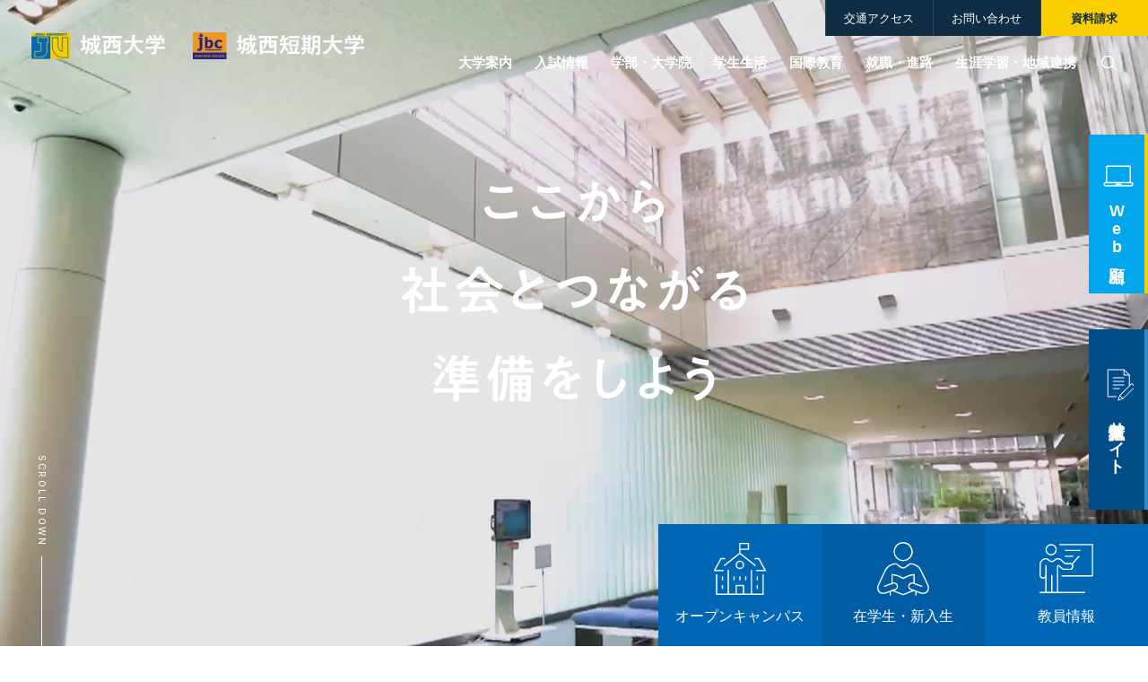

--- FILE ---
content_type: text/html
request_url: https://www.josai.ac.jp/
body_size: 18836
content:
<!DOCTYPE html>
<html lang="ja">
    <head>
        <title>城西大学</title>
        <meta charset="UTF-8">
        <meta name="keywords" content="坂戸市,千代田区,経済学部,現代政策学部,経営学部,理学部,薬学部,城西短期大学 ビジネス総合学科"/>
        <meta name="description" content="城西大学は「学問による人間形成」を建学の精神に掲げ、現代社会が求めている人材の育成を教育の最重要課題として取り組んでいます。"/>
        <meta name="viewport" content="width=device-width,initial-scale=1.0">
        <meta name="format-detection" content="email=no,telephone=no,address=no">
        <meta http-equiv="X-UA-Compatible" content="IE=edge" />
        <meta name="referrer" content="unsafe-url">
        <meta property="og:image" content="https://www.josai.ac.jp/common/image/sns-icon.jpg" />

                    <link rel="shortcut icon" href="https://www.josai.ac.jp/common/image/favicon.ico" type="image/vnd.microsoft.icon"/>
            <link rel="icon" href="https://www.josai.ac.jp/common/image/favicon.ico" type="image/vnd.microsoft.icon"/>
            <link rel="apple-touch-icon" href="https://www.josai.ac.jp/common/image/app-icon.png" />
        
                    <link rel="stylesheet" href="https://www.josai.ac.jp/common/css/master.css" media="screen,all" id="master" />
            <link rel="stylesheet" href="https://www.josai.ac.jp/common/css/base/print.css" media="print" id="printcss" />
        
                    <script src="https://www.josai.ac.jp/common/js/jquery.js"></script>
            <script src="https://www.josai.ac.jp/common/js/pluto.js"></script>
            <script src="https://www.josai.ac.jp/common/js/pluto-config.js"></script>
            <script src="https://www.josai.ac.jp/common/js/contents.js"></script>
        
    <script src="https://www.josai.ac.jp/common/js/jquery.bxslider.js"></script>
    <script src="https://www.josai.ac.jp/common/js/home.js"></script>
                <!-- Google Tag Manager -->
        <script>(function(w,d,s,l,i){w[l]=w[l]||[];w[l].push({'gtm.start':
            new Date().getTime(),event:'gtm.js'});var f=d.getElementsByTagName(s)[0],
        j=d.createElement(s),dl=l!='dataLayer'?'&l='+l:'';j.async=true;j.src=
        'https://www.googletagmanager.com/gtm.js?id='+i+dl;f.parentNode.insertBefore(j,f);
        })(window,document,'script','dataLayer','GTM-PQMQVRJ');</script>
        <!-- End Google Tag Manager -->
        
    </head>

    <body>
        <!-- Google Tag Manager (noscript) -->
    <noscript><iframe src="https://www.googletagmanager.com/ns.html?id=GTM-PQMQVRJ"
            height="0" width="0" style="display:none;visibility:hidden"></iframe></noscript>
    <!-- End Google Tag Manager (noscript) -->
    
            <div id="body-in" class="home">
                <p class="hide"><a href="#gnavi">グローバルナビゲーションへ</a></p>
    <p class="hide"><a href="#main">本文へ</a></p>
    <p class="hide"><a href="#footer">フッターへ</a></p>
    <hr>

                            <!--**[Container Header Start]**********************************************************-->
                <header>
                    <div class="container header__wrapper">
                        <div id="header" class="header header3">

                            <div class="header__inner">

                                <div class="header__main header-main">
                                    <h1 class="header-main__logo">

                                        <a class="header-main__link" href="https://www.josai.ac.jp/">
                                            <!--
                                            <picture>
                                                <source srcset="common/image/header-logo001.webp" media="(max-width: 767px)">
                                                <img id="js-header-main-logo" class="header-main__image" src="common/image/header-logo001.webp" alt="城西大学" />
                                            </picture>
                                            -->
                                            <img id="js-header-main-logo" class="header-main__image" src="https://www.josai.ac.jp/common/image/header-logo002.webp" alt="城西大学" />
                                        </a>
                                    </h1>

                                </div><!-- /.header-main -->

                                <div class="header__sub header-sub">
                                    <div class="header-sub__nav-wrapper">
                                        <nav class="header-sub__nav header-sub-nav">
                                            <ul class="header-sub-nav__lists">
                                                <li class="header-sub-nav__list header-sub-nav__list--list2"><a href="https://www.josai.ac.jp/access/" class="header-sub-nav__link"><span>交通アクセス</span></a></li>
                                                <li class="header-sub-nav__list header-sub-nav__list--list3"><a href="https://www.josai.ac.jp/inquiry/" class="header-sub-nav__link"><span>お問い合わせ</span></a></li>
                                                <li class="header-sub-nav__list header-sub-nav__list--list4"><a href="https://admission.josai.ac.jp/request/" target="_blank" class="header-sub-nav__link"><span>資料請求</span></a></li>
                                            </ul>
                                        </nav>
                                    </div><!-- /.header-sub__nav-wrapper -->

                                    <div class="gnavi-area">
                                        <div id="gnavi" class="global-nav__wrapper">
                                            <nav class="global-nav">
                                                <ul class="global-nav__lists">
                                                    <li class="global-nav__list gnavi001"><a class="global-nav__link " href="https://www.josai.ac.jp/about/"><span class="global-nav__txt">大学案内</span></a></li>
                                                    <li class="global-nav__list gnavi002"><a class="global-nav__link" href="https://admission.josai.ac.jp/?_ga=2.200711015.819646064.1684815760-1005716295.1671610417" target="_blank"><span class="global-nav__txt">入試情報</span></a></li>
                                                    <li class="global-nav__list gnavi003"><a class="global-nav__link " href="https://www.josai.ac.jp/faculty/"><span class="global-nav__txt">学部・大学院</span></a></li>
                                                    <li class="global-nav__list gnavi004"><a class="global-nav__link " href="https://www.josai.ac.jp/campuslife/"><span class="global-nav__txt">学生生活</span></a></li>
                                                    <li class="global-nav__list gnavi005"><a class="global-nav__link " href="https://www.josai.ac.jp/studyabroad/"><span class="global-nav__txt">国際教育</span></a></li>
                                                    <li class="global-nav__list gnavi006"><a class="global-nav__link " href="https://www.josai.ac.jp/work/"><span class="global-nav__txt">就職・進路</span></a></li>
                                                    <li class="global-nav__list gnavi007"><a class="global-nav__link " href="https://www.josai.ac.jp/lifelong/"><span class="global-nav__txt">生涯学習・地域連携</span></a></li>
                                                </ul>
                                            </nav>
                                        </div><!--//gnavi-->
                                    </div><!--//gnavi-area-->


                                    <p class="header-sub-search" id="js-toggle-site-search">検索</p>

                                    <div id="google-site-search" class="header-sub__site-search-wrapper">
                                        <script>
                                            (function() {
                                                var cx = '76c61b458059e491a';
                                                var gcse = document.createElement('script');
                                                gcse.type = 'text/javascript';
                                                gcse.async = true;
                                                gcse.src = (document.location.protocol == 'https:' ? 'https:' : 'http:') +
                                                    '//www.google.com/cse/cse.js?cx=' + cx;
                                                var s = document.getElementsByTagName('script')[0];
                                                s.parentNode.insertBefore(gcse, s);
                                            })();
                                        </script>
                                        <div class="header-sub__site-search site-search js-footer-menu" id="js-search-area">
                                            <div class="site-search__inner">
                                                <form action="/search-result.html" id="cse-search-box">
                                                    <div>
                                                        <input type="hidden" name="cof" value="FORID:11" />
                                                        <input type="hidden" name="ie" value="UTF-8" />
                                                        <input type="text" name="q" size="10" class="input-q" />
                                                        <input name="sa" type="image" id="btn01" src="https://www.josai.ac.jp/common/image/header-ic001.png" alt="検索" class="site-search__search-button" />
                                                    </div>
                                                </form>
                                                <script src="https://www.google.com/cse/brand?form=cse-search-box&amp;lang=ja"></script>
                                            </div><!-- /.site-search__inner -->
                                        </div><!-- /.site-search -->
                                    </div><!-- /.site-search-wrapper -->


                                </div><!-- /.header__sub -->

                                <div class="header__sp-menu header__sp-menu--type2">
                                    <input type="checkbox" id="toggle-menu2" class="header-sp-menu__state-check">
                                    <p class="header-sp-menu-btn">
                                        <label for="toggle-menu2" class="header-sp-menu-btn__label">
                                            <span class="bar header-sp-menu-btn__bar"></span>
                                            <span class="bar header-sp-menu-btn__bar"></span>
                                            <span class="bar header-sp-menu-btn__bar"></span>
                                        </label>
                                    </p>

                                    <div class="header-sp-drawer__wrapper">
                                        <div class="header-sp-nav__container header-sp-nav__container--container1">
                                            <nav class="header__sp-nav header-sp-nav">
                                                <ul class="header-sp-nav__lists">
                                                    <li class="header-sp-nav__list"><a class="header-sp-nav__link" href="https://www.josai.ac.jp/about/"><span class="header-sp-nav__txt">大学案内</span></a></li>
                                                    <li class="header-sp-nav__list"><a class="header-sp-nav__link" href="https://admission.josai.ac.jp/?_ga=2.200711015.819646064.1684815760-1005716295.1671610417" target="_blank"><span class="header-sp-nav__txt">入試情報</span></a></li>
                                                    <li class="header-sp-nav__list"><a class="header-sp-nav__link" href="https://www.josai.ac.jp/faculty/"><span class="header-sp-nav__txt">学部・大学院</span></a></li>
                                                    <li class="header-sp-nav__list"><a class="header-sp-nav__link" href="https://www.josai.ac.jp/campuslife/"><span class="header-sp-nav__txt">学生生活</span></a></li>
                                                    <li class="header-sp-nav__list"><a class="header-sp-nav__link" href="https://www.josai.ac.jp/studyabroad/"><span class="header-sp-nav__txt">国際教育</span></a></li>
                                                    <li class="header-sp-nav__list"><a class="header-sp-nav__link" href="https://www.josai.ac.jp/work/"><span class="header-sp-nav__txt">就職・進路</span></a></li>
                                                    <li class="header-sp-nav__list"><a class="header-sp-nav__link" href="https://www.josai.ac.jp/lifelong/"><span class="header-sp-nav__txt">生涯学習・地域連携</span></a></li>
                                                </ul>
                                            </nav>
                                        </div>
                                        <div class="header-sp-nav__container header-sp-nav__container--container2">
                                            <nav class="header__sp-nav header-sp-nav">
                                                <ul class="header-sp-nav__lists">
                                                    <li class="header-sp-nav__list"><a class="header-sp-nav__link" href="https://admission.josai.ac.jp/request/" target="_blank"><span class="header-sp-nav__txt">資料請求</span></a></li>
                                                    <li class="header-sp-nav__list"><a class="header-sp-nav__link" href="https://admission.josai.ac.jp/examination/data/material/" target="_blank"><span class="header-sp-nav__txt">デジタルパンフレット</span></a></li>
                                                    <li class="header-sp-nav__list"><a class="header-sp-nav__link" href="https://www.josai.ac.jp/inquiry/"><span class="header-sp-nav__txt">お問い合わせ</span></a></li>
                                                    <li class="header-sp-nav__list"><a class="header-sp-nav__link" href="https://www.josai.ac.jp/access/"><span class="header-sp-nav__txt">交通アクセス</span></a></li>
                                                </ul>
                                            </nav>
                                        </div>
                                    </div>

                                    <label class="header-sp-menu__cover" for="toggle-menu2"></label>
                                </div><!-- /.header__sp-menu -->


                            </div><!-- /.header__inner -->

                        </div><!-- /.header -->
                    </div><!-- /.header-wrapper -->
                </header>
                <!--**[//Container Header End]**********************************************************-->
            
                <div class="mainvisual-target-wrapper">
        <div class="mainvisual-area">
            <p class="mainvisual-scroll"><span>SCROLL DOWN</span></p>
            <div class="mainvisual-text"><img src="https://www.josai.ac.jp/common/image/main-tx001.svg" alt="ここから社会とつながる準備をしよう"></div>
            <video onended="_onMovieEnd();" id="js-main-movie" muted autoplay playsinline>
                <source id="js-main-movie-source" src="" type="video/mp4">
            </video>
            <script>
                function _onMovieEnd() {
                    $('#js-main-movie').fadeOut();
                }
            </script>
        </div>

        <div class="floating-button-wrapper-sp">
            <ul class="floating-button-list-sp">
                <li class="floating-button-item-sp"><a href="https://www.eraku-p.jp/erp/josai/" target="_blank"><span class="float-txt1-sp">Web出願</span></a></li>
                <li class="floating-button-item-sp"><a href="https://admission.josai.ac.jp/" target="_blank"><span class="float-txt1-sp">入試情報サイト</span></a></li>
            </ul>
        </div>

        <div class="target-list-wrapper">
            <ul class="target-list">
                <li class="target-list__item target-list__item--item1">
                    <a href="https://admission.josai.ac.jp/opencampus/opencampus/" target="_blank" class="target-list__link">
                        <!-- <p class="target-list__icon"><img src="common/image/target-ic001.svg" alt=""></p> -->
                        <!-- <span class="target-list__text">入試情報サイト</span> -->
                        <p class="target-list__icon"><img src="https://www.josai.ac.jp/common/image/target-ic004.svg" alt=""></p>
                        <span class="target-list__text">オープンキャンパス</span>
                    </a>
                </li>
                <li class="target-list__item target-list__item--item2">
                    <a href="https://www.josai.ac.jp/for_students/" class="target-list__link">
                        <p class="target-list__icon"><img src="https://www.josai.ac.jp/common/image/target-ic002.svg" alt=""></p>
                        <span class="target-list__text">在学生・新入生</span>
                    </a>
                </li>
                <li class="target-list__item target-list__item--item3">
                    <a href="https://www.josai.ac.jp/teacher/" class="target-list__link">
                        <p class="target-list__icon"><img src="https://www.josai.ac.jp/common/image/target-ic003.svg" alt=""></p>
                        <span class="target-list__text">教員情報</span>
                    </a>
                </li>
                <li class="target-list__item target-list__item--item4">
                    <a href="https://admission.josai.ac.jp/opencampus/" target="_blank" class="target-list__link">
                        <p class="target-list__icon"><img src="https://www.josai.ac.jp/common/image/target-ic004.svg" alt=""></p>
                        <span class="target-list__text">オープンキャンパス</span>
                    </a>
                </li>
            </ul><!-- /.target-list -->
        </div><!-- /.target-list-wrapper -->

    </div><!-- /.mainvisual-target-wrapper -->


                <div class="main-container">
        <div class="wrapper-area">
            <div id="wrapper" class="clearfix">

                <div id="main">
                    <div class="home-section main-banner-section">
                        <div class="home-main-banner">
                            <ul>
                                <li><a href="https://www.josai.ac.jp/60th/" target="_blank"><img src="https://www.josai.ac.jp/common/image/main-bn001.jpg" alt=""></a></li>
                                <li><a href="https://www.josai.ac.jp/tjp/" target="_blank"><img src="https://www.josai.ac.jp/common/image/main-bn002.jpg" alt=""></a></li>
                                <li><a href="https://www.josai.ac.jp/josaihub/"><img src="https://www.josai.ac.jp/common/image/main-bn003.jpg" alt=""></a></li>
                            </ul>
                        </div><!-- /.home-main-banner -->
                    </div><!-- /.home-section main-banner-section -->

                                                                                                                    <div class="home-section important-section">
                            <div class="home-important">
                                <div class="important__head">
                                    <p class="important-head__text">重要なお知らせ</p>
                                </div><!-- /.important__head -->
                                <div class="important__body">
                                    <ul class="important__lists">
                                                                                                                                                                                
                                                                                                                                        
                                            <li class="important__list">
                                                                                                    <a href="https://admission.josai.ac.jp/important/nyuugakusiken_tatiirikinsi/" class="important__link">
                                                        <span class="important__date">2026/01/16</span>
                                                        <span class="important__text">2026年度 入学試験実施に伴う大学への立ち入りについて</span>
                                                    </a>
                                                                                            </li>
                                                                                                                                                                                
                                                                                                                                        
                                            <li class="important__list">
                                                                                                    <a href="https://www.josai.ac.jp/important/20260318/index.html" class="important__link">
                                                        <span class="important__date">2026/01/16</span>
                                                        <span class="important__text">令和7年度　学位記授与式・修了証書授与式について</span>
                                                    </a>
                                                                                            </li>
                                                                                                                                                                                
                                                                                                                                        
                                            <li class="important__list">
                                                                                                    <a href="https://www.josai.jp/about/oshirase.html" target="_blank" class="important__link">
                                                        <span class="important__date">2025/12/24</span>
                                                        <span class="important__text">城西大学次期学長のお知らせ</span>
                                                    </a>
                                                                                            </li>
                                                                                                                                                                                
                                                                                                                                        
                                            <li class="important__list">
                                                                                                    <a href="https://www.josai.ac.jp/news/20251219_01/" class="important__link">
                                                        <span class="important__date">2025/12/22</span>
                                                        <span class="important__text">「大学ブランド・イメージ調査 2025-2026」にて本学が最も大きく順位を上げた大学となりました</span>
                                                    </a>
                                                                                            </li>
                                                                                                                                                                                
                                                                                                                                        
                                            <li class="important__list">
                                                                                                    <a href="https://www.josai.ac.jp/important/keieigaku_20250929/index.html" class="important__link">
                                                        <span class="important__date">2025/10/01</span>
                                                        <span class="important__text">2026年４月に経営学研究科博士後期課程を開設します</span>
                                                    </a>
                                                                                            </li>
                                                                                                                                                                                
                                                                                                                                        
                                            <li class="important__list">
                                                                                                    <a href="https://www.josai.ac.jp/important/20241209/index.html" class="important__link">
                                                        <span class="important__date">2024/12/09</span>
                                                        <span class="important__text">現代政策学部 社会経済システム学科 名称変更のお知らせ （文部科学省へ学部および学科名称変更の届出予定）</span>
                                                    </a>
                                                                                            </li>
                                                                            </ul>
                                </div><!-- /.important__body -->
                            </div><!-- /.home-important -->
                        </div><!-- /.important-section -->
                    
                    <div class="home-section about-section">
                        <div class="home-about">
                            <div class="about__title-wrapper">
                                <h2 class="about__title">城西大学とは</h2>
                            </div>
                            <div class="about__body">
                                <p class="about__description">城西大学の学びは学問・研究だけではありません。建学の精神である「学問による人間形成」に基づき、お互いを尊敬し合える豊かな人間性を持ち、社会のさまざまな課題を解決できる人材を育成します。それにより、希望ある未来の国や社会を建設していくことをめざします。</p>
                            </div><!-- /.about__body -->
                            <div class="about__foot">
                                <a href="https://www.josai.ac.jp/about/overview/spirit/" class="about__button"><span>建学の精神</span></a>
                            </div><!-- /.about__foot -->
                        </div><!-- /.home-about -->
                    </div><!-- /.about-section -->

                                                                                                                    
                        <div class="home-section news-section">
                            <div class="news-area news__container">
                                <div class="news-area-in news">

                                    <div class="news__head">
                                        <div class="news__title">
                                            <p class="news__subtitle">大学からのお知らせ</p>
                                            <h2>News</h2>
                                        </div>

                                        <ul class="news-tab__lists">
                                            <li class="news-tab__list news-tab__list--type1"><span class="news-tab__txt">すべて</span></li>
                                            <li class="news-tab__list news-tab__list--type2"><span class="news-tab__txt">大学からのお知らせ</span></li>
                                            <li class="news-tab__list news-tab__list--type3"><span class="news-tab__txt">経済学部</span></li>
                                            <li class="news-tab__list news-tab__list--type4"><span class="news-tab__txt">現代政策学部</span></li>
                                            <li class="news-tab__list news-tab__list--type5"><span class="news-tab__txt">経営学部</span></li>
                                            <li class="news-tab__list news-tab__list--type6"><span class="news-tab__txt">理学部</span></li>
                                            <li class="news-tab__list news-tab__list--type7"><span class="news-tab__txt">薬学部</span></li>
                                            <li class="news-tab__list news-tab__list--type8"><span class="news-tab__txt">研究科</span></li>
                                            <li class="news-tab__list news-tab__list--type9"><span class="news-tab__txt">城西短期大学・別科</span></li>
                                            <li class="news-tab__list news-tab__list--type10"><span class="news-tab__txt">教育・研究施設（センター）</span></li>
                                            <li class="news-tab__list news-tab__list--type11"><span class="news-tab__txt">薬用植物園</span></li>
                                        </ul>

                                        <p class="news__link"><a href="https://www.josai.ac.jp/news/index.html"><span>一覧を見る</span></a></p>
                                    </div><!-- /.news__head -->

                                    <div class="news-list news-tab-list__wrapper ">
                                        <div class="news__lists news-lists news-lists--type1">
                                                                                                                                                                                                
                                                                                                                                                    
                                                                                                                                                    
                                                <dl class="news__list-item news-list-item">
                                                    <dt class="ic009 news-list-item__date">2026/01/17</dt>
                                                                                                            <dd class="news-list-item__txt">
                                                            <a href="https://www.josai.ac.jp/news/j-clic20260117/index.html" class="news-list-item__link">【地域連携センター】城西大学男子駅伝部・女子駅伝部駅伝大会報告会を北坂戸にぎわいサロン城西大学で開催します！（1/26 10:00-11:00）</a>
                                                        </dd>
                                                                                                    </dl>
                                                                                                                                                                                                
                                                                                                                                                    
                                                                                                                                                    
                                                <dl class="news__list-item news-list-item">
                                                    <dt class="ic006 news-list-item__date">2026/01/16</dt>
                                                                                                            <dd class="news-list-item__txt">
                                                            <a href="https://www.josai.ac.jp/news/yv260116/index.html" class="news-list-item__link">【医療栄養学科】有志学生によるワンデイカフェ“Smile Up Caffe”を開催しました！</a>
                                                        </dd>
                                                                                                    </dl>
                                                                                                                                                                                                
                                                                                                                                                    
                                                                                                                                                    
                                                <dl class="news__list-item news-list-item">
                                                    <dt class="ic004 news-list-item__date">2026/01/09</dt>
                                                                                                            <dd class="news-list-item__txt">
                                                            <a href="https://www.josai.ac.jp/news/23032-66548--48860-62198-48694-71503-55132-22299/index.html" class="news-list-item__link">就活に向けた模擬面接を実施（ゼミナールⅠ：経営学部杉本理教授）</a>
                                                        </dd>
                                                                                                    </dl>
                                                                                                                                                                                                
                                                                                                                                                    
                                                                                                                                                    
                                                <dl class="news__list-item news-list-item">
                                                    <dt class="ic001 news-list-item__date">2026/01/09</dt>
                                                                                                            <dd class="news-list-item__txt">
                                                            <a href="https://www.josai.ac.jp/news/20260109_2/index.html" class="news-list-item__link">2025年度3学部連携プロジェクト最終成果報告会を開催いたしました　～ボディクリームの発売まで乞うご期待！</a>
                                                        </dd>
                                                                                                    </dl>
                                                                                                                                                                                                
                                                                                                                                                    
                                                                                                                                                    
                                                <dl class="news__list-item news-list-item">
                                                    <dt class="ic001 news-list-item__date">2026/01/09</dt>
                                                                                                            <dd class="news-list-item__txt">
                                                            <a href="https://www.josai.ac.jp/news/20260109/index.html" class="news-list-item__link">【現代政策学部】第13回目の「国際社会入門」充実した学びにつながりました！</a>
                                                        </dd>
                                                                                                    </dl>
                                                                                    </div>

                                        <div class="news__lists news-lists news-lists--type2">
                                                                                                                                                                                                                                                            
                                                                                                                                                                
                                                    
                                                    <dl class="news__list-item news-list-item">
                                                        <dt class="ic001 news-list-item__date">2026/01/09</dt>
                                                                                                                    <dd class="news-list-item__txt">
                                                                <a href="https://www.josai.ac.jp/news/20260109_2/index.html" class="news-list-item__link">2025年度3学部連携プロジェクト最終成果報告会を開催いたしました　～ボディクリームの発売まで乞うご期待！</a>
                                                            </dd>
                                                                                                            </dl>
                                                                                                                                                                                                                                                                                                            
                                                                                                                                                                
                                                    
                                                    <dl class="news__list-item news-list-item">
                                                        <dt class="ic001 news-list-item__date">2026/01/09</dt>
                                                                                                                    <dd class="news-list-item__txt">
                                                                <a href="https://www.josai.ac.jp/news/20260109/index.html" class="news-list-item__link">【現代政策学部】第13回目の「国際社会入門」充実した学びにつながりました！</a>
                                                            </dd>
                                                                                                            </dl>
                                                                                                                                                                                                                                                                                                            
                                                                                                                                                                
                                                    
                                                    <dl class="news__list-item news-list-item">
                                                        <dt class="ic001 news-list-item__date">2026/01/09</dt>
                                                                                                                    <dd class="news-list-item__txt">
                                                                <a href="https://www.josai.ac.jp/news/sophomore20260108/index.html" class="news-list-item__link">【現代政策学部×地域連携センター】大人と本気で「社会」を動かす授業！1年間の集大成で見せた、現代政策学部生の成長　～「正解のない問い」に、世代を超えて挑む～</a>
                                                            </dd>
                                                                                                            </dl>
                                                                                                                                                                                                                                                                                                            
                                                                                                                                                                
                                                    
                                                    <dl class="news__list-item news-list-item">
                                                        <dt class="ic001 news-list-item__date">2026/01/09</dt>
                                                                                                                    <dd class="news-list-item__txt">
                                                                <a href="https://www.josai.ac.jp/news/higashisakadomarche/index.html" class="news-list-item__link">【地域連携センター】「ひがしさかどマルシェ」を書道サークルおよび城西ボランティア学生が盛り上げました！</a>
                                                            </dd>
                                                                                                            </dl>
                                                                                                                                                                                                                                                                                                            
                                                                                                                                                                
                                                    
                                                    <dl class="news__list-item news-list-item">
                                                        <dt class="ic001 news-list-item__date">2026/01/07</dt>
                                                                                                                    <dd class="news-list-item__txt">
                                                                <a href="https://www.josai.ac.jp/news/20250106cocoa/index.html" class="news-list-item__link">【経済学部】ココアから始まる、つながりの時間</a>
                                                            </dd>
                                                                                                            </dl>
                                                                                                                                                                                                                                                                                                                                                                                                                                                                                                                                                                                                                                                                                                                                                                                                                                                                                                                                                                                                                                                                                                                                                                                                                                                                                                                                                                                                                                                                                                                                                                                                                                                                                                                                                                                                                                                                                                                                                                                                                                                                                                                                                                                                                                                                                                                                                                                                                                                                                                                                                                                                                                                                                                                                                                                                                                                                                                                                                                                                                                                                                                                                                                                                                                                                                                                                                                                                                                                                                                                                                                                                                                                                                                                                                                                                                                                                                                                                                                                                                                                                                                                                                                                                                                                                                                                                                                                                                                                                                                                                                                                                                                                                                                                                                                                                                                                                                                                                                                                                                                                                                                                                                                                                                                                                                                                                                                                                                                                                                                                                                                                                                                                                                                                                                                                                                                                                                                                                                                                                                                                                                                                                                                                                                                                                                                                                                                                                                                                                                                                                                                                                                                                                                                                                                                                                                                                                                                                                                                                                                                                                                                                                                                                                                                                                                                                                                                                                                                                                                                                                                                                                                                                                                                                                                                                                                                                                                                                                                                                                                                                                                                                                                                                                                                                                                                                                                                                                                                                                                                                                                                                                                                                                                                                                                                                                                                                                                                                                                                                                                                                                                                                                                                                                                                                                                                                                                                                                                                                                                                                                                                                                                                                                                                                                                                                                                                                                                                                                                                                                                                                                                                                                                                                                                                                                                                                                                                                                                                                                                                                                                                                                                                                                                                                                                                                                                                                                                                                                                                                                                                                                                                                                                                                                                                                                                                                                                                                                                                                                                                                                                                                                                                                                                                                                                                                                                                                                                                                                                                                                                                                                                                                                                                                                                                                                                                                                                                                                                                                                                                                                                                                                                                                                                                                                                                                                                                                                                                                                                                                                                                                                                                                                                                                                                                                                                                                                                                                                                                                                                                                                                                                                                                                                                                                                                                                                                                                                                                                                                                                                                                                                                                                                                                                                                                                                                                                                                                                                                                                                                                                                                                                                                                                                                                                                                                                                                                                                                                                                                                                                                                                                                                                                                                                                                                                                                                                                                                                                                                                                                                                                                                                                                                                                                                                                                                                                                                                                                                                                                                                                                                                                                                                                                                                                                                                                                                                                                                                                                                                                                                                                                                                                                                                                                                                                                                                                                                                                                                                                                                                                                                                                                                                                                                                                                                                                                                                                                                                                                                                                                                                                                                                                                                                                                                                                                                                                                                                                                                                                                                                                                                                                                                                                                                                                                                                                                                                                                                                                                                                                                                                                                                                                                                                                                                                                                                                                                                                                                                                                                                                                                                                                                                                                                                                                                                                                                                                                                                                                                                                                                                                                                                                                                                                                                                                                                                                                                                                                                                                                                                                                                                                                                                                                                                                                                                                                                                                                                                                                                                                                                                                                                                                                                                                                                                                                                                                                                                                                                                                                                                                                                                                                                                                                                                                                                                                                                                                                                                                                                                                                                                                                                                                                                                                                                                                                                                                                                                                                                                                                                                                                                                                                                                                                                                                                                                                                                                                                                                                                                                                                                                                                                                                                                                                                                                                                                                                                                                                                                                                                                                                                                                                                                                                                                                                                                                                                                                                                                                                                                                                                                                                                                                                                                                                                                                                                                                                                                                                                                                                                                                                                                                                                                                                                                                                                                                                                                                                                                                                                                                                                                                                                                                                                                                                                                                                                                                                                                                                                                                                                                                                                                                                                                                                                                                                                                                                                                                                                                                                                                                                                                                                                                                                                                                                                                                                                                                                                                                                                                                                                                                                                                                                                                                                                                                                                                                                                                                                                                                                                                                                                                                                                                                                                                                                                                                                                                                                                                                                                                                                                                                                                                                                                                                                                                                                                                                                                                                                                                                                                                                                                                                                                                                                                                                                                                                                                                                                                                                                                                                                                                                                                                                                                                                                                                                                                                                                                                                                                                                                                                                                                                                                                                                                                                                                                                                                                                                                                                                                                                                                                                                                                                                                                                                                                                                                                                                                                                                                                                                                                                                                                                                                                                                                                                                                                                                                                                                                                                                                                                                                                                                                                                                                                                                                                                                                                                                                                                                                                                                                                                                                                                                                                                                                                                                                                                                                                                                                                                                                                                                                                                                                                                                                                                                                                                                                                                                                                                                                                                                                                                                                                                                                                                                                                                                                                                                                                                                                                                                                                                                                                                                                                                                                                                                                                                                                                                                                                                                                                                                                                                                                                                                                                                                                                                                                                                                                                                                                                                                                                                                                                                                                                                                                                                                                                                                                                </div>

                                        <div class="news__lists news-lists news-lists--type3">
                                                                                                                                                                                                                                                            
                                                                                                                                                                
                                                    
                                                    <dl class="news__list-item news-list-item">
                                                        <dt class="ic002 news-list-item__date">2025/12/04</dt>
                                                                                                                    <dd class="news-list-item__txt">
                                                                <a href="https://www.josai.ac.jp/news/keizaileaderssummit202510/index.html" class="news-list-item__link">【経済学部】学生団体「ＫＬＳ」主催、学生交流イベントを開催しました</a>
                                                            </dd>
                                                                                                            </dl>
                                                                                                                                                                                                                                                                                                            
                                                                                                                                                                
                                                    
                                                    <dl class="news__list-item news-list-item">
                                                        <dt class="ic002 news-list-item__date">2025/09/26</dt>
                                                                                                                    <dd class="news-list-item__txt">
                                                                <a href="https://www.josai.ac.jp/news/keizaiseminar2025/index.html" class="news-list-item__link">【経済学部】ゼミナール説明会を開催しました</a>
                                                            </dd>
                                                                                                            </dl>
                                                                                                                                                                                                                                                                                                            
                                                                                                                                                                
                                                    
                                                    <dl class="news__list-item news-list-item">
                                                        <dt class="ic002 news-list-item__date">2025/08/06</dt>
                                                                                                                    <dd class="news-list-item__txt">
                                                                <a href="https://www.josai.ac.jp/news/keizaikoumuin0805/index.html" class="news-list-item__link">【経済学部】中野区長　酒井直人氏・藤野学長・学生による昼食会を開催しました</a>
                                                            </dd>
                                                                                                            </dl>
                                                                                                                                                                                                                                                                                                            
                                                                                                                                                                
                                                    
                                                    <dl class="news__list-item news-list-item">
                                                        <dt class="ic002 news-list-item__date">2025/05/21</dt>
                                                                                                                    <dd class="news-list-item__txt">
                                                                <a href="https://www.josai.ac.jp/news/koumuin100/index.html" class="news-list-item__link">【経済学部】「公務員という選択 その先の人生」― 伊勢崎市 田部井恵美子氏が登壇！公務キャリア特講</a>
                                                            </dd>
                                                                                                            </dl>
                                                                                                                                                                                                                                                                                                            
                                                                                                                                                                
                                                    
                                                    <dl class="news__list-item news-list-item">
                                                        <dt class="ic002 news-list-item__date">2025/05/14</dt>
                                                                                                                    <dd class="news-list-item__txt">
                                                                <a href="https://www.josai.ac.jp/news/koumuincareer/index.html" class="news-list-item__link">【経済学部】現役公務員20名が語るリアル―公務キャリア特講、開講！</a>
                                                            </dd>
                                                                                                            </dl>
                                                                                                                                                                                                                                                                                                                                                                                                                                                                                                                                                                                                                </div>

                                        <div class="news__lists news-lists news-lists--type4">
                                                                                                                                                                                                                                                            
                                                                                                                                                                
                                                    
                                                    <dl class="news__list-item news-list-item">
                                                        <dt class="ic003 news-list-item__date">2025/09/28</dt>
                                                                                                                    <dd class="news-list-item__txt">
                                                                <a href="https://www.josai.ac.jp/news/20250928/index.html" class="news-list-item__link">【現代政策学部】タイ国際文化研修を実施しました（第2弾：バンコク体験編）</a>
                                                            </dd>
                                                                                                            </dl>
                                                                                                                                                                                                                                                                                                            
                                                                                                                                                                
                                                    
                                                    <dl class="news__list-item news-list-item">
                                                        <dt class="ic003 news-list-item__date">2025/09/24</dt>
                                                                                                                    <dd class="news-list-item__txt">
                                                                <a href="https://www.josai.ac.jp/news/20250825/index.html" class="news-list-item__link">【現代政策学部】折り紙から建築まで！タイの学生とつながる交流研修プログラムを実施しました</a>
                                                            </dd>
                                                                                                            </dl>
                                                                                                                                                                                                                                                                                                            
                                                                                                                                                                
                                                    
                                                    <dl class="news__list-item news-list-item">
                                                        <dt class="ic003 news-list-item__date">2025/09/14</dt>
                                                                                                                    <dd class="news-list-item__txt">
                                                                <a href="https://www.josai.ac.jp/news/20250914/index.html" class="news-list-item__link">タイ国際文化研修を実施しました（第1弾：ランシット大学とアユタヤ視察）【現代政策学部】</a>
                                                            </dd>
                                                                                                            </dl>
                                                                                                                                                                                                                                                                                                            
                                                                                                                                                                
                                                    
                                                    <dl class="news__list-item news-list-item">
                                                        <dt class="ic003 news-list-item__date">2024/10/04</dt>
                                                                                                                    <dd class="news-list-item__txt">
                                                                <a href="https://www.josai.ac.jp/news/20241004/index.html" class="news-list-item__link">【現代政策学部】「国際社会入門」が開講しました！</a>
                                                            </dd>
                                                                                                            </dl>
                                                                                                                                                                                                                                                                                                            
                                                                                                                                                                
                                                    
                                                    <dl class="news__list-item news-list-item">
                                                        <dt class="ic003 news-list-item__date">2024/09/02</dt>
                                                                                                                    <dd class="news-list-item__txt">
                                                                <a href="https://www.josai.ac.jp/modernpolicy/" class="news-list-item__link">【現代政策学部】2024年度から現代政策学部は生まれ変わります！新カリキュラム始動！</a>
                                                            </dd>
                                                                                                            </dl>
                                                                                                                                    </div>

                                        <div class="news__lists news-lists news-lists--type5">
                                                                                                                                                                                                                                                            
                                                                                                                                                                
                                                    
                                                    <dl class="news__list-item news-list-item">
                                                        <dt class="ic004 news-list-item__date">2026/01/09</dt>
                                                                                                                    <dd class="news-list-item__txt">
                                                                <a href="https://www.josai.ac.jp/news/23032-66548--48860-62198-48694-71503-55132-22299/index.html" class="news-list-item__link">就活に向けた模擬面接を実施（ゼミナールⅠ：経営学部杉本理教授）</a>
                                                            </dd>
                                                                                                            </dl>
                                                                                                                                                                                                                                                                                                            
                                                                                                                                                                
                                                    
                                                    <dl class="news__list-item news-list-item">
                                                        <dt class="ic004 news-list-item__date">2025/12/05</dt>
                                                                                                                    <dd class="news-list-item__txt">
                                                                <a href="https://www.josai.ac.jp/news/230322-8198-48627427-46182-34669-62085-35236/index.html" class="news-list-item__link">経営学部伊関友伸教授がNHKのニュースに出演</a>
                                                            </dd>
                                                                                                            </dl>
                                                                                                                                                                                                                                                                                                            
                                                                                                                                                                
                                                    
                                                    <dl class="news__list-item news-list-item">
                                                        <dt class="ic004 news-list-item__date">2025/11/21</dt>
                                                                                                                    <dd class="news-list-item__txt">
                                                                <a href="https://www.josai.ac.jp/news/20251121/index.html" class="news-list-item__link">【経営学部】外部講師による特別授業が行われました</a>
                                                            </dd>
                                                                                                            </dl>
                                                                                                                                                                                                                                                                                                            
                                                                                                                                                                
                                                    
                                                    <dl class="news__list-item news-list-item">
                                                        <dt class="ic004 news-list-item__date">2025/11/10</dt>
                                                                                                                    <dd class="news-list-item__txt">
                                                                <a href="https://www.josai.ac.jp/news/230322-8198-48694-47326-27427-46182-34669-62085/index.html" class="news-list-item__link">経営学部伊関友伸教授が東海テレビに出演</a>
                                                            </dd>
                                                                                                            </dl>
                                                                                                                                                                                                                                                                                                            
                                                                                                                                                                
                                                    
                                                    <dl class="news__list-item news-list-item">
                                                        <dt class="ic004 news-list-item__date">2025/11/10</dt>
                                                                                                                    <dd class="news-list-item__txt">
                                                                <a href="https://www.josai.ac.jp/news/230322-8198-48694-47326-27427-46182-34669/index.html" class="news-list-item__link">経営学部伊関友伸教授がKBC九州朝日放送に出演</a>
                                                            </dd>
                                                                                                            </dl>
                                                                                                                                                                                                                                                                                                                                                                                                                                                                                                                                                                                                                                                                                                                                                                                                                                                                                                                                                                                                                                                                                                                                                                                                                                                                                                                                                                                                                                                                                                                                                                                                                                                                                                                                                                                                                                                                                                                                                                                                                                                                                                                                                                                                                                                                                                                                                                                                                                                                                                                                                                                                                                                                                                                                                                                                                                                                                                                                                                                                                                                                                                                                                                                                                                                                                                                                                                                                                                                                                                                                                                                                                                                                                                                                                                                                                                                                                                                                                                                                                                                                                                                                                                                                                                                                                                                                                                                                                                                                                                                                                                                                                                                                                                                                                                                                                                                                                                                            </div>

                                        <div class="news__lists news-lists news-lists--type6">
                                                                                                                                                                                                                                                            
                                                                                                                                                                
                                                    
                                                    <dl class="news__list-item news-list-item">
                                                        <dt class="ic005 news-list-item__date">2025/12/19</dt>
                                                                                                                    <dd class="news-list-item__txt">
                                                                <a href="https://www.josai.ac.jp/news/fujita-yokota_seminar_presentation2025-22491/index.html" class="news-list-item__link">【情報数理学科】2026年1月7日（水）15:30から藤田セミナー・横田セミナーの卒業研究公開成果発表会を開催いたします</a>
                                                            </dd>
                                                                                                            </dl>
                                                                                                                                                                                                                                                                                                            
                                                                                                                                                                
                                                    
                                                    <dl class="news__list-item news-list-item">
                                                        <dt class="ic005 news-list-item__date">2025/04/16</dt>
                                                                                                                    <dd class="news-list-item__txt">
                                                                <a href="https://www.josai.ac.jp/news/math20241017-60365/index.html" class="news-list-item__link">理学部数学科特任教授・栄 伸一郎 先生の解説記事が「数学セミナー」に掲載</a>
                                                            </dd>
                                                                                                            </dl>
                                                                                                                                                                                                                                                                                                            
                                                                                                                                                                
                                                    
                                                    <dl class="news__list-item news-list-item">
                                                        <dt class="ic005 news-list-item__date">2025/04/14</dt>
                                                                                                                    <dd class="news-list-item__txt">
                                                                <a href="https://www.josai.ac.jp/news/chemistry250414/index.html" class="news-list-item__link">【化学・生命科学科】 新入生球技大会を開催しました</a>
                                                            </dd>
                                                                                                            </dl>
                                                                                                                                                                                                                                                                                                            
                                                                                                                                                                
                                                    
                                                    <dl class="news__list-item news-list-item">
                                                        <dt class="ic005 news-list-item__date">2025/02/08</dt>
                                                                                                                    <dd class="news-list-item__txt">
                                                                <a href="https://www.josai.ac.jp/news/math20241017-91642/index.html" class="news-list-item__link">【城西大学数理応用セミナー】数学科安田英典教授退職記念ミニワークショップ「感染症の数理」(3/3 (月)) のご案内</a>
                                                            </dd>
                                                                                                            </dl>
                                                                                                                                                                                                                                                                                                            
                                                                                                                                                                
                                                    
                                                    <dl class="news__list-item news-list-item">
                                                        <dt class="ic005 news-list-item__date">2025/01/21</dt>
                                                                                                                    <dd class="news-list-item__txt">
                                                                <a href="https://www.josai.ac.jp/science/mathematics_dep/kioicho/fujita-yokota_seminar_presentation20250115/index.html" class="news-list-item__link">【情報数理学科】藤田セミナー・横田セミナーの公開成果発表会を開催しました</a>
                                                            </dd>
                                                                                                            </dl>
                                                                                                                                                                                                                                                                                                                                                                                                                                                                                                                                                                                                                                                                                                                                                                                                                                                                                                                                                                                                </div>

                                        <div class="news__lists news-lists news-lists--type7">
                                                                                                                                                                                                                                                            
                                                                                                                                                                
                                                    
                                                    <dl class="news__list-item news-list-item">
                                                        <dt class="ic006 news-list-item__date">2026/01/16</dt>
                                                                                                                    <dd class="news-list-item__txt">
                                                                <a href="https://www.josai.ac.jp/news/yv260116/index.html" class="news-list-item__link">【医療栄養学科】有志学生によるワンデイカフェ“Smile Up Caffe”を開催しました！</a>
                                                            </dd>
                                                                                                            </dl>
                                                                                                                                                                                                                                                                                                            
                                                                                                                                                                
                                                    
                                                    <dl class="news__list-item news-list-item">
                                                        <dt class="ic006 news-list-item__date">2025/12/24</dt>
                                                                                                                    <dd class="news-list-item__txt">
                                                                <a href="https://www.josai.ac.jp/news/y251224/index.html" class="news-list-item__link">【薬学部】埼玉県内4大学連携授業「IPW演習（緩和医療学）」を実施しました</a>
                                                            </dd>
                                                                                                            </dl>
                                                                                                                                                                                                                                                                                                            
                                                                                                                                                                
                                                    
                                                    <dl class="news__list-item news-list-item">
                                                        <dt class="ic006 news-list-item__date">2025/12/19</dt>
                                                                                                                    <dd class="news-list-item__txt">
                                                                <a href="https://www.josai.ac.jp/news/yv251219/index.html" class="news-list-item__link">【医療栄養学科】12月20日（土）に有志学生によるワンデイカフェ“smile up caffe”を開催します！</a>
                                                            </dd>
                                                                                                            </dl>
                                                                                                                                                                                                                                                                                                            
                                                                                                                                                                
                                                    
                                                    <dl class="news__list-item news-list-item">
                                                        <dt class="ic006 news-list-item__date">2025/12/09</dt>
                                                                                                                    <dd class="news-list-item__txt">
                                                                <a href="https://www.josai.ac.jp/news/news20251209-71609/index.html" class="news-list-item__link">【薬学部薬科学科 】ウェルネスフードジャパン出展!!</a>
                                                            </dd>
                                                                                                            </dl>
                                                                                                                                                                                                                                                                                                            
                                                                                                                                                                
                                                    
                                                    <dl class="news__list-item news-list-item">
                                                        <dt class="ic006 news-list-item__date">2025/12/04</dt>
                                                                                                                    <dd class="news-list-item__txt">
                                                                <a href="https://www.josai.ac.jp/news/20251203yaku/index.html" class="news-list-item__link">【薬学部薬科学科】城西大学×株式会社ACRO×Woman Life＋Labコラボ授業が実施されました</a>
                                                            </dd>
                                                                                                            </dl>
                                                                                                                                                                                                                                                                                                                                                                                                                                                                                                                                                                                                                                                                                                                                                                                                                                                                                                                                                                                                                                                                                                                                                                                                                                                                                                                                                                                                                                                                                                                                                                                                                                                                                                                                                                                                                                                                                                                                                                                                                                                                                                                                                                                                                                                                                                                                                                                                                                                                                                                                                                                                                                                                                                                                                                                                                                                                                                                                                                                                                                                                                                                                                                                                                                                                                                                                                                                                                                                                                                                                                                                                                                                                                                                                                                                                                                                                                                                                                                                                                                                                                                                                                                                                                                                                                                                                                                                                                                                                                                                                                                                                                                                                                                                                                                                                                                                                                                                                                                                                                                                                                                                                                                                                                                                                                                                                                                                                                                                                                                                                                                                                                                                                                                                                                                                                                                                                                                                                                                                                                                                                                                                                                                                                                                                                                                                                                                                                                                                                                                                                                                                                                                                                                                                                                                                                                                                                                                                                                                                                                                                                                                                                                                                                                                                                                                                                                                                                                                                                                                                                                                                                                                                                                                                                                                                                                                                                                                                                                                                                                                                                                                                                                                                                                                                                                                                                                                                                                                                                                                                                                                                                                                                                                                                                                                                                                                                                                                                                                                                                                                                                                                                                                                                                                                                                                                                                                                                                                                                                                                                                                                                                                                                                                                                                                                                                                                                                                                                                                                                                                                                                                                                                                                                                                                                                                                                                                                                                                                                                                                                                                                                                                                                                                                                                                                                                                                                                                                                                                                                                                                                                                                                                                                                                                                                                                                                                                                                                                                                                                                                                                                                                                                                                                                                                                                                                                                                                                                                                                                                                                                                                                                                                                                                                                                                                                                                                                                                                                                                                                                                                                                                                                                                                                                                                                                                    </div>

                                        <div class="news__lists news-lists news-lists--type8">
                                                                                                                                                                                                                                                            
                                                                                                                                                                
                                                    
                                                    <dl class="news__list-item news-list-item">
                                                        <dt class="ic007 news-list-item__date">2024/12/13</dt>
                                                                                                                    <dd class="news-list-item__txt">
                                                                <a href="https://www.josai.ac.jp/news/susuharai/index.html" class="news-list-item__link">【経済学研究科】大学院生が「おすす払い」　～2024年師走大掃除～</a>
                                                            </dd>
                                                                                                            </dl>
                                                                                                                                                                                                                                                                                                            
                                                                                                                                                                
                                                    
                                                    <dl class="news__list-item news-list-item">
                                                        <dt class="ic007 news-list-item__date">2024/10/24</dt>
                                                                                                                    <dd class="news-list-item__txt">
                                                                <a href="https://www.josai.ac.jp/news/yk20241024/index.html" class="news-list-item__link">第3回　JUサイエンスカフェ実施報告</a>
                                                            </dd>
                                                                                                            </dl>
                                                                                                                                                                                                                                                                                                            
                                                                                                                                                                
                                                    
                                                    <dl class="news__list-item news-list-item">
                                                        <dt class="ic007 news-list-item__date">2024/07/25</dt>
                                                                                                                    <dd class="news-list-item__txt">
                                                                <a href="https://www.josai.ac.jp/news/yv240725/index.html" class="news-list-item__link">【医療栄養学科】【医療栄養学専攻】環境ボランティアグループ「高麗川かわガール」の活動が「Livika」で紹介されました。</a>
                                                            </dd>
                                                                                                            </dl>
                                                                                                                                                                                                                                                                                                            
                                                                                                                                                                
                                                    
                                                    <dl class="news__list-item news-list-item">
                                                        <dt class="ic007 news-list-item__date">2024/07/08</dt>
                                                                                                                    <dd class="news-list-item__txt">
                                                                <a href="https://www.josai.ac.jp/news/gyv240708/index.html" class="news-list-item__link">【医療栄養学科】【医療栄養学専攻】FM NACK5 &amp; 城西大学 高麗川かわガール 「川の日　1DAY SP!」 大学院薬学研究科医療栄養学専攻の2名の学生が大活躍</a>
                                                            </dd>
                                                                                                            </dl>
                                                                                                                                                                                                                                                                                                            
                                                                                                                                                                
                                                    
                                                    <dl class="news__list-item news-list-item">
                                                        <dt class="ic007 news-list-item__date">2024/06/25</dt>
                                                                                                                    <dd class="news-list-item__txt">
                                                                <a href="https://www.josai.ac.jp/news/yv240625/index.html" class="news-list-item__link">【医療栄養学専攻】社会人のための大学院開設！！</a>
                                                            </dd>
                                                                                                            </dl>
                                                                                                                                    </div>
                                        <div class="news__lists news-lists news-lists--type9">
                                                                                                                                                                                                                                                            
                                                                                                                                                                
                                                    
                                                    <dl class="news__list-item news-list-item">
                                                        <dt class="ic008 news-list-item__date">2025/12/10</dt>
                                                                                                                    <dd class="news-list-item__txt">
                                                                <a href="https://www.josai.ac.jp/news/log_20251001-84040-36492/index.html" class="news-list-item__link">【別科】2026年度春期入学試験　国内在住者 2次の受付が開始されます</a>
                                                            </dd>
                                                                                                            </dl>
                                                                                                                                                                                                                                                                                                            
                                                                                                                                                                
                                                    
                                                    <dl class="news__list-item news-list-item">
                                                        <dt class="ic008 news-list-item__date">2024/12/23</dt>
                                                                                                                    <dd class="news-list-item__txt">
                                                                <a href="https://www.josai.ac.jp/news/20241223/index.html" class="news-list-item__link">短大生がデザインしたパンが、毛呂山町のベーカリー「サン・シーロ」で発売されています！</a>
                                                            </dd>
                                                                                                            </dl>
                                                                                                                                                                                                                                                                                                            
                                                                                                                                                                
                                                    
                                                    <dl class="news__list-item news-list-item">
                                                        <dt class="ic008 news-list-item__date">2024/12/18</dt>
                                                                                                                    <dd class="news-list-item__txt">
                                                                <a href="https://www.josai.ac.jp/news/log_20241217/index.html" class="news-list-item__link">【別科】日本文化専修課程　「わたしの留学生活川柳」を詠み、「第５７回高麗祭」で披露しました！</a>
                                                            </dd>
                                                                                                            </dl>
                                                                                                                                                                                                                                                                                                            
                                                                                                                                                                
                                                    
                                                    <dl class="news__list-item news-list-item">
                                                        <dt class="ic008 news-list-item__date">2024/11/27</dt>
                                                                                                                    <dd class="news-list-item__txt">
                                                                <a href="https://www.josai.ac.jp/news/log_20241121/index.html" class="news-list-item__link">【別科】日本文化研究B　「茶道体験」をしました</a>
                                                            </dd>
                                                                                                            </dl>
                                                                                                                                                                                                                                                                                                            
                                                                                                                                                                
                                                    
                                                    <dl class="news__list-item news-list-item">
                                                        <dt class="ic008 news-list-item__date">2024/10/23</dt>
                                                                                                                    <dd class="news-list-item__txt">
                                                                <a href="https://www.josai.ac.jp/news/log_20241023/index.html" class="news-list-item__link">【別科】日本文化論特殊講義ⅢB　三島食品株式会社　関東工場を見学しました。</a>
                                                            </dd>
                                                                                                            </dl>
                                                                                                                                                                                                                                                                                                                                                                                                                                                                                                                                                                                                                                                                                                                                                                                                                                                                                                                                                                                                                                                                                                                                                                                                                                                                                                                                                                                                                                                                                                                                                                        </div>

                                        <div class="news__lists news-lists news-lists--type10">
                                                                                                                                                                                                                                                            
                                                                                                                                                                
                                                    
                                                    <dl class="news__list-item news-list-item">
                                                        <dt class="ic009 news-list-item__date">2026/01/17</dt>
                                                                                                                    <dd class="news-list-item__txt">
                                                                <a href="https://www.josai.ac.jp/news/j-clic20260117/index.html" class="news-list-item__link">【地域連携センター】城西大学男子駅伝部・女子駅伝部駅伝大会報告会を北坂戸にぎわいサロン城西大学で開催します！（1/26 10:00-11:00）</a>
                                                            </dd>
                                                                                                            </dl>
                                                                                                                                                                                                                                                                                                            
                                                                                                                                                                
                                                    
                                                    <dl class="news__list-item news-list-item">
                                                        <dt class="ic009 news-list-item__date">2026/01/07</dt>
                                                                                                                    <dd class="news-list-item__txt">
                                                                <a href="https://www.josai.ac.jp/news/certificate_spring_recess2025/index.html" class="news-list-item__link">【留学生支援センター】2025年度 春期休暇期間証明の申請について</a>
                                                            </dd>
                                                                                                            </dl>
                                                                                                                                                                                                                                                                                                            
                                                                                                                                                                
                                                    
                                                    <dl class="news__list-item news-list-item">
                                                        <dt class="ic009 news-list-item__date">2025/12/24</dt>
                                                                                                                    <dd class="news-list-item__txt">
                                                                <a href="https://www.josai.ac.jp/studyabroad/campus/records/2025/" target="_blank" class="news-list-item__link">留学生クリスマス会と秋季日本文化研修を実施しました【国際教育センター】</a>
                                                            </dd>
                                                                                                            </dl>
                                                                                                                                                                                                                                                                                                            
                                                                                                                                                                
                                                    
                                                    <dl class="news__list-item news-list-item">
                                                        <dt class="ic009 news-list-item__date">2025/11/25</dt>
                                                                                                                    <dd class="news-list-item__txt">
                                                                <a href="https://www.josai.ac.jp/news/certificate_winter_recess2025/index.html" class="news-list-item__link">【留学生支援センター】2025年度 冬期休暇期間証明の申請について</a>
                                                            </dd>
                                                                                                            </dl>
                                                                                                                                                                                                                                                                                                            
                                                                                                                                                                
                                                    
                                                    <dl class="news__list-item news-list-item">
                                                        <dt class="ic009 news-list-item__date">2025/11/25</dt>
                                                                                                                    <dd class="news-list-item__txt">
                                                                <a href="https://www.josai.ac.jp/studyabroad/voice/tyoki-program-dayori/2025" target="_blank" class="news-list-item__link">カナダに交換留学中の学生達から留学だよりが届きました！【国際教育】</a>
                                                            </dd>
                                                                                                            </dl>
                                                                                                                                                                                                                                                                                                                                                                                                                                                                                                                                                                                                                                                                                                                                                                                                                                                                                                                                                                                                                                                                                                                                                                                                                                                                                                                                                                                                                                                                                                                                                                                                                                                                                                                                                                                                                                                                                                                                                                                                                                                                                                                                                                                                                                                                                                                                                                                                                                                                                                                                                                                                                                                                                                                                                                                                                                                                                                                                                                                                                                                                                                                                                                                                                                                                                                                                                                                                                                                                                                                                                                                                                                                                                                                                                                                                                                                                                                                                                                                                                                                                                                                                                                                                                                                                                                                                                                                                                                                                                                                                                                                                                                                                                                                                                                                                                                                                                                                                                                                                                                                                                                                                                                                                                                                                                                                                                                                                                                                                                                                                                                                                                                                                                                                                                                                                                                                                                                                                                                                                                                                                                                                                                                                                                                                                                                                                                                </div>

                                        <div class="news__lists news-lists news-lists--type11">
                                                                                    </div>
                                    </div><!--//news-list-->

                                    <p class="news__link-sp"><a href="https://www.josai.ac.jp/news/index.html"><span>一覧を見る</span></a></p>

                                </div><!--//news-area-in-->
                            </div><!--//news-area-->
                        </div><!-- /.news-section -->
                    

                    <div id="keyword"></div>
                    <div class="home-section field-section">
                        <div class="home-field">

                            <div class="field__title-wrapper">
                                <h2 class="field__title">城西大学の多彩な<br class="sp-only">「学びのフィールド」</h2>
                                <p class="field__lead">興味のあるキーワードから<br class="sp-only">学びのフィールドを広げていきましょう。</p>
                            </div><!-- /.field__title-wrapper -->

                            <div class="field__keyword-wrapper">
                                <div class="field__keyword">
                                    <div class="field__symbol-wrapper">
                                        <div class="field__symbol">
                                            <p class="field__symbol-text1">
                                                <picture>
                                                    <source srcset="https://www.josai.ac.jp/common/image/field-tx001-sp.svg" media="(max-width: 767px)">
                                                    <img src="https://www.josai.ac.jp/common/image/field-tx001.svg" alt="JOSAI UNIVERSITY">
                                                </picture>
                                            </p>
                                            <p class="field__symbol-text2">
                                                <picture>
                                                    <source srcset="https://www.josai.ac.jp/common/image/field-tx002-sp.svg" media="(max-width: 767px)">
                                                    <img src="https://www.josai.ac.jp/common/image/field-tx002.svg" alt="学びの">
                                                </picture>
                                            </p>
                                            <p class="field__symbol-text3">
                                                <picture>
                                                    <source srcset="https://www.josai.ac.jp/common/image/field-tx003-sp.svg" media="(max-width: 767px)">
                                                    <img src="https://www.josai.ac.jp/common/image/field-tx003.svg" alt="フィールド">
                                                </picture>
                                            </p>
                                        </div>
                                    </div>
                                    <ul class="field__keyword-list">
                                        <li class="field__keyword-item field__keyword-item--item1 field__keyword-item--type1 js-keyword-item1"><a href="https://www.josai.ac.jp/field/international/" class="field__keyword-link"><span>国際</span></a></li>
                                        <li class="field__keyword-item field__keyword-item--item2 field__keyword-item--type4 js-keyword-item4"><a href="https://www.josai.ac.jp/field/big-data-marketing/" class="field__keyword-link"><span>ビッグデータ<br>マーケティング<br>・広告</span></a></li>
                                        <li class="field__keyword-item field__keyword-item--item3 field__keyword-item--type1 js-keyword-item1"><a href="https://www.josai.ac.jp/field/ict/" class="field__keyword-link"><span>ICT</span></a></li>
                                        <li class="field__keyword-item field__keyword-item--item4 field__keyword-item--type3 js-keyword-item3"><a href="https://www.josai.ac.jp/field/nutrition/" class="field__keyword-link"><span>栄養学</span></a></li>
                                        <li class="field__keyword-item field__keyword-item--item5 field__keyword-item--type1 js-keyword-item1"><a href="https://www.josai.ac.jp/field/bank/" class="field__keyword-link"><span>銀行</span></a></li>
                                        <li class="field__keyword-item field__keyword-item--item6 field__keyword-item--type2 js-keyword-item2"><a href="https://www.josai.ac.jp/field/team-medical/" class="field__keyword-link"><span>チーム医療</span></a></li>
                                        <li class="field__keyword-item field__keyword-item--item7 field__keyword-item--type2 js-keyword-item2"><a href="https://www.josai.ac.jp/field/programming/" class="field__keyword-link"><span>プログラミング</span></a></li>
                                        <li class="field__keyword-item field__keyword-item--item8 field__keyword-item--type3 js-keyword-item3"><a href="https://www.josai.ac.jp/field/data-science/" class="field__keyword-link"><span>データ<br>サイエンス</span></a></li>
                                        <li class="field__keyword-item field__keyword-item--item9 field__keyword-item--type2 js-keyword-item2"><a href="https://www.josai.ac.jp/field/regional-revitalization/" class="field__keyword-link"><span>地域創生</span></a></li>
                                        <li class="field__keyword-item field__keyword-item--item10 field__keyword-item--type3 js-keyword-item3"><a href="https://www.josai.ac.jp/field/enterprise/" class="field__keyword-link"><span>企業・会計</span></a></li>
                                        <li class="field__keyword-item field__keyword-item--item11 field__keyword-item--type3 js-keyword-item3"><a href="https://www.josai.ac.jp/field/tourism-promotion/" class="field__keyword-link"><span>観光振興</span></a></li>
                                        <li class="field__keyword-item field__keyword-item--item12 field__keyword-item--type2 js-keyword-item2"><a href="https://www.josai.ac.jp/field/sports/" class="field__keyword-link"><span>スポーツ</span></a></li>
                                        <li class="field__keyword-item field__keyword-item--item13 field__keyword-item--type1 js-keyword-item1"><a href="https://www.josai.ac.jp/field/media-design/" class="field__keyword-link"><span>メディア<br>デザイン</span></a></li>
                                        <li class="field__keyword-item field__keyword-item--item14 field__keyword-item--type4 js-keyword-item4"><a href="https://www.josai.ac.jp/field/management/" class="field__keyword-link"><span>マネジメント</span></a></li>
                                        <li class="field__keyword-item field__keyword-item--item15 field__keyword-item--type1 js-keyword-item1"><a href="https://www.josai.ac.jp/field/pharmacist/" class="field__keyword-link"><span>薬剤師</span></a></li>
                                        <li class="field__keyword-item field__keyword-item--item16 field__keyword-item--type1 js-keyword-item1"><a href="https://www.josai.ac.jp/field/tourism/" class="field__keyword-link"><span>ホテル<br>・観光</span></a></li>
                                        <li class="field__keyword-item field__keyword-item--item17 field__keyword-item--type4 js-keyword-item4"><a href="https://www.josai.ac.jp/field/civil-servant/" class="field__keyword-link"><span>公務員</span></a></li>
                                        <li class="field__keyword-item field__keyword-item--item18 field__keyword-item--type2 js-keyword-item2"><a href="https://www.josai.ac.jp/field/corporate-finance/" class="field__keyword-link"><span>企業財務</span></a></li>
                                        <li class="field__keyword-item field__keyword-item--item19 field__keyword-item--type3 js-keyword-item3"><a href="https://www.josai.ac.jp/field/cosmetic/" class="field__keyword-link"><span>化粧品</span></a></li>
                                        <li class="field__keyword-item field__keyword-item--item20 field__keyword-item--type2 js-keyword-item2"><a href="https://www.josai.ac.jp/field/advanced-materials/" class="field__keyword-link"><span>先端材料</span></a></li>
                                    </ul>
                                </div><!-- /.field__keyword -->
                            </div><!-- /.field__keyword-wrapper -->

                            <div class="field__button-wrapper">
                                <a href="https://www.josai.ac.jp/field/" class="field__button"><span>キーワード一覧</span></a>
                            </div>

                        </div><!-- /.home-field -->
                    </div><!-- /.home-section field-section -->

                    <div class="home-section research-section">
                        <div class="home-research">

                            <div class="research__title-wrapper">
                                <h2 class="research__title">JOSAI★LAB</h2>
                            </div><!-- /.research__title-wrapper -->

                            <p class="research__lead">教員たちの専門的な研究記事を紹介します。<br>学びをフカボリしてみよう。</p>

                            <div class="research__banner-wrapper">
                                <div class="research__banner">
                                    <a href="https://www.josai.ac.jp/josai_lab/" target="_blank" class="research__banner-link">
                                        <picture>
                                            <source srcset="https://www.josai.ac.jp/common/image/research-bn001-sp.webp" media="(max-width: 767px)">
                                            <img src="https://www.josai.ac.jp/common/image/research-bn001.webp" alt="JOSAI★LAB" class="research__banner-image">
                                        </picture>
                                    </a>
                                </div>
                            </div><!-- /.research__banner-wrapper -->

                        </div><!-- /.home-research -->
                    </div><!-- /.home-section research-section -->


                    <div class="home-section reasons-section">
                        <div class="home-reasons">

                            <div class="reasons__title-wrapper">
                                <p class="reasons__subtitle">わたしたちが選ばれる3つの理由</p>
                                <h2 class="reasons__title">Reasons</h2>
                            </div><!-- /.reasons__title-wrapper -->

                            <div class="reasons__body">

                                <ul class="reasons__list">
                                    <li class="reasons__item reasons__item--item1 reasons__item--inverse">
                                    <a href="https://www.josai.ac.jp/for_students/kyousouryoku1/" class="reasons-item__link">
                                            <div class="reasons-item__thumbnail-wrapper">
                                                <picture>
                                                    <source srcset="https://www.josai.ac.jp/common/image/reasons-ph001-sp.webp" media="(max-width: 767px)">
                                                    <img src="https://www.josai.ac.jp/common/image/reasons-ph001.webp" alt="" class="reasons-item__thumbnail">
                                                </picture>
                                            </div>
                                            <div class="reasons-item__contents">
                                                <div class="reasons-item__count">
                                                    <span class="reasons-count__t1">01</span>
                                                    <span class="reasons-count__t2"></span>
                                                    <span class="reasons-count__t3">協創力教育</span>
                                                </div>
                                                <p class="reasons-item__description">異文化・異分野の知恵を融合させて解決案を創出する。その営みを本学は「協創」と名づけました。「競争から協創へ」。建学の精神に謳う人間形成のあり方を、現代風に“翻訳”したもの。坂戸キャンパスでは学部棟同士を繋ぐJOSAI SQUAREにより、専門知と専門知が行き来できて「協創力」を養う環境を充実させています。</p>
                                            </div>
                                        </a>
                                    </li>
                                    <li class="reasons__item reasons__item--item2 reasons__item--reverse">
                                        <a href="https://www.josai.ac.jp/lifelong/" class="reasons-item__link">
                                            <div class="reasons-item__thumbnail-wrapper">
                                                <picture>
                                                    <source srcset="https://www.josai.ac.jp/common/image/reasons-ph002-sp.webp" media="(max-width: 767px)">
                                                    <img src="https://www.josai.ac.jp/common/image/reasons-ph002.webp" alt="" class="reasons-item__thumbnail">
                                                </picture>
                                            </div>
                                            <div class="reasons-item__contents">
                                                <div class="reasons-item__count">
                                                    <span class="reasons-count__t1">02</span>
                                                    <span class="reasons-count__t2"></span>
                                                    <span class="reasons-count__t3">地域連携<br class="sp-only">プロジェクト</span>
                                                </div>
                                                <p class="reasons-item__description">学生たちが学部を超えて「協創」する、学部横断型の産学連携プロジェクトに力を入れています。また、地域の自治体や企業などと連携し、地域の課題を考える教育活動が盛んなことから、取り組みを通して地域の活性化に貢献することをめざしていきます。</p>
                                            </div>
                                        </a>
                                    </li>
                                    <li class="reasons__item reasons__item--item3 reasons__item--inverse">
                                        <a href="https://www.josai.ac.jp/mathematical_datascience/" class="reasons-item__link">
                                            <div class="reasons-item__thumbnail-wrapper">
                                                <picture>
                                                    <source srcset="https://www.josai.ac.jp/common/image/reasons-ph003-sp.webp" media="(max-width: 767px)">
                                                    <img src="https://www.josai.ac.jp/common/image/reasons-ph003.webp" alt="" class="reasons-item__thumbnail">
                                                </picture>
                                            </div>
                                            <div class="reasons-item__contents">
                                                <div class="reasons-item__count">
                                                    <span class="reasons-count__t1">03</span>
                                                    <span class="reasons-count__t2"></span>
                                                    <span class="reasons-count__t3">全学生が受講できる<br>データサイエンス<br class="sp-only">教育</span>
                                                </div>
                                                <p class="reasons-item__description">数理・データサイエンスセンターが中心となってデータサイエンス・AI教育を推進しています。数理・データサイエンスセンターが提供する科目群は文理を問わず履修可能。データサイエンス関連の知識とスキルを身につけることにより、社会におけるさまざまな課題解決や新しい価値の創出に活かせます。</p>
                                            </div>
                                        </a>
                                    </li>
                                </ul>
                            </div><!-- /.reasons__body -->

                        </div><!-- /.home-reasons -->
                    </div><!-- /.home-section reasons-section -->

                    <div class="home-section group-section">
                        <div class="home-group">

                            <div class="group__title-wrapper">
                                <p class="group__subtitle">団体・施設</p>
                                <h2 class="group__title">Group & Center </h2>
                            </div><!-- /.group__title-wrapper -->

                            <div class="group__list-wrapper">
                                <ul class="group__list">
                                    <li class="group__list-item group__list-item--item1">
                                        <a href="https://www.josai.ac.jp/access/sakado/" class="group__list-link">
                                            <div class="group__list-image-wrapper">
                                                <picture>
                                                    <source srcset="https://www.josai.ac.jp/common/image/group-ph001-sp.webp" media="(max-width: 767px)">
                                                    <img src="https://www.josai.ac.jp/common/image/group-ph001.webp" alt="" class="group__list-image">
                                                </picture>
                                            </div>
                                            <p class="group__list-text">
                                                <span class="group__list-text1">埼玉坂戸<br class="sp-only">キャンパス</span>
                                                <span class="group__list-text2">Saitama Sakado Campus</span>
                                            </p>
                                        </a>
                                    </li>
                                    <li class="group__list-item group__list-item--item2">
                                        <a href="https://www.josai.ac.jp/access/kioicho/" class="group__list-link">
                                            <div class="group__list-image-wrapper">
                                                <picture>
                                                    <source srcset="https://www.josai.ac.jp/common/image/group-ph002-sp.webp" media="(max-width: 767px)">
                                                    <img src="https://www.josai.ac.jp/common/image/group-ph002.webp" alt="" class="group__list-image">
                                                </picture>
                                            </div>
                                            <p class="group__list-text">
                                                <span class="group__list-text1">東京紀尾井町<br class="sp-only">キャンパス</span>
                                                <span class="group__list-text2">Tokyo Kioicho Campus</span>
                                            </p>
                                        </a>
                                    </li>
                                    <li class="group__list-item group__list-item--item3">
                                        <a href="http://libopac.josai.ac.jp/" target="_blank" class="group__list-link">
                                            <div class="group__list-image-wrapper">
                                                <picture>
                                                    <source srcset="https://www.josai.ac.jp/common/image/group-ph003-sp.webp" media="(max-width: 767px)">
                                                    <img src="https://www.josai.ac.jp/common/image/group-ph003.webp" alt="" class="group__list-image">
                                                </picture>
                                            </div>
                                            <p class="group__list-text">
                                                <span class="group__list-text1">水田記念図書館</span>
                                                <span class="group__list-text2">Mizuta Memorial Library</span>
                                            </p>
                                        </a>
                                    </li>
                                    <li class="group__list-item group__list-item--item4">
                                        <a href="https://www.josai.ac.jp/~museum/" target="_blank" class="group__list-link">
                                            <div class="group__list-image-wrapper">
                                                <picture>
                                                    <source srcset="https://www.josai.ac.jp/common/image/group-ph004-sp.webp" media="(max-width: 767px)">
                                                    <img src="https://www.josai.ac.jp/common/image/group-ph004.webp" alt="" class="group__list-image">
                                                </picture>
                                            </div>
                                            <p class="group__list-text">
                                                <span class="group__list-text1">水田美術館</span>
                                                <span class="group__list-text2">Mizuta Museum of Art</span>
                                            </p>
                                        </a>
                                    </li>
                                    <li class="group__list-item group__list-item--item5">
                                        <a href="https://www.josai.ac.jp/club/" target="_blank" class="group__list-link">
                                            <div class="group__list-image-wrapper">
                                                <picture>
                                                    <source srcset="https://www.josai.ac.jp/common/image/group-ph005-sp.webp" media="(max-width: 767px)">
                                                    <img src="https://www.josai.ac.jp/common/image/group-ph005.webp" alt="" class="group__list-image">
                                                </picture>
                                            </div>
                                            <p class="group__list-text">
                                                <span class="group__list-text1">クラブ・サークル</span>
                                                <span class="group__list-text2">活動内容・強豪団体紹介</span>
                                            </p>
                                        </a>
                                    </li>
                                </ul>
                            </div><!-- /.group__list-wrapper -->

                        </div><!-- /.home-group -->
                    </div><!-- /.home-section group-section -->

                </div><!--//#main-->

            </div><!--//#wrapper-->
        </div><!--//.wrapper-area-->
    </div><!--//.main-container-->


            

                            <!--**[Container Footer Start]**********************************************************-->
                <footer>
                    <div class="container footer__wrapper">
                        <div id="footer" class="footer">

                            <div class="footer-sns-wrapper">
                                <div class="footer-sns">
                                    <div class="footer-sns__title"><span>城西大学のSNS</span></div>
                                    <ul class="footer-sns__list">
                                        <li class="footer-sns__list-item footer-sns__list-item--item1">
                                            <a href="https://www.instagram.com/josai_koho/" target="_blank" class="footer-sns__list-link">
                                                <span class="footer-sns__icon-wrapper"><span class="footer-sns__icon"></span></span>
                                                <span class="footer-sns__text">Instagram</span>
                                            </a>
                                        </li>
                                        <li class="footer-sns__list-item footer-sns__list-item--item2">
                                            <a href="https://page.line.me/josai_nyushi?openQrModal=true" target="_blank" class="footer-sns__list-link">
                                                <span class="footer-sns__icon-wrapper"><span class="footer-sns__icon"></span></span>
                                                <span class="footer-sns__text">LINE</span>
                                            </a>
                                        </li>
                                        <li class="footer-sns__list-item footer-sns__list-item--item3">
                                            <a href="https://twitter.com/josai_koho" target="_blank" class="footer-sns__list-link">
                                                <span class="footer-sns__icon-wrapper"><span class="footer-sns__icon"></span></span>
                                                <span class="footer-sns__text">X</span>
                                            </a>
                                        </li>
                                        <li class="footer-sns__list-item footer-sns__list-item--item4">
                                            <a href="https://www.youtube.com/channel/UCmqTmAUubcI6wlaswmRDPUg" target="_blank" class="footer-sns__list-link">
                                                <span class="footer-sns__icon-wrapper"><span class="footer-sns__icon"></span></span>
                                                <span class="footer-sns__text">各種動画</span>
                                            </a>
                                        </li>
                                    </ul>
                                </div><!-- /.footer-sns -->
                            </div><!-- /.footer-sns-wrapper -->

                            <div class="footer-banner-wrapper">
                                <div class="footer-banner">
                                    <ul class="footer-banner__list">
                                        <li class="footer-banner__list-item footer-banner__list-item--item1">
                                        <a href="https://www.josai.ac.jp/inquiry/" class="footer-banner__list-link">
                                                <span class="footer-banner__text">お問い合わせ</span>
                                            </a>
                                        </li>
                                        <li class="footer-banner__list-item footer-banner__list-item--item2">
                                            <a href="https://admission.josai.ac.jp/request/" target="_blank" class="footer-banner__list-link">
                                                <span class="footer-banner__text">資料請求</span>
                                            </a>
                                        </li>
                                        <li class="footer-banner__list-item footer-banner__list-item--item3">
                                            <a href="https://admission.josai.ac.jp/examination/data/material/" target="_blank" class="footer-banner__list-link">
                                                <span class="footer-banner__text">デジタルパンフレット</span>
                                            </a>
                                        </li>
                                    </ul>
                                </div><!-- /.footer-banner -->
                            </div><!-- /.footer-banner-wrapper -->

                            <div class="footer-target-wrapper">
                                <div class="footer-target">
                                    <div class="footer-target__title">
                                        <span>訪問者別</span>
                                    </div>
                                    <div class="footer-target__list-wrapper">
                                        <ul class="footer-target__list">
                                            <li class="footer-target__list-item"><a href="https://admission.josai.ac.jp/" target="_blank" class="footer-target__list-link"><span>受験生の方</span></a></li>
                                            <li class="footer-target__list-item"><a href="https://www.josai.ac.jp/for_students/" class="footer-target__list-link"><span>在学生の方</span></a></li>
                                            <li class="footer-target__list-item"><a href="https://www.josai.ac.jp/for_foreigner/" class="footer-target__list-link"><span>外国人留学生の方</span></a></li>
                                            <li class="footer-target__list-item"><a href="https://www.josai.ac.jp/for_alumni/" class="footer-target__list-link"><span>卒業生の方</span></a></li>
                                            <li class="footer-target__list-item"><a href="https://www.josai.ac.jp/for_family/" class="footer-target__list-link"><span>保証人・保護者の方へ</span></a></li>
                                            <li class="footer-target__list-item"><a href="https://www.josai.ac.jp/work/company/" class="footer-target__list-link"><span>企業の方</span></a></li>
                                            <li class="footer-target__list-item"><a href="https://www.josai.ac.jp/jikken/igakukei/johokoukai/" class="footer-target__list-link"><span>臨床研究参加者の方</span></a></li>
                                        </ul>
                                    </div>
                                </div><!-- /.footer-target -->
                            </div><!-- /.footer-target-wrapper -->

                            <div class="footer-institution-wrapper">
                                <div class="footer-institution">
                                    <div class="footer-institution__title">
                                        <span>関連機関</span>
                                    </div>

                                    <div class="footer-institution__list-wrapper">
                                        <ul class="footer-institution__list">
                                            <li class="footer-institution__list-item"><a href="https://www.josai.jp/" target="_blank" class="footer-institution__list-link"><span>学校法人城西大学</span></a></li>
                                            <li class="footer-institution__list-item"><a href="https://www.jiu.ac.jp/" target="_blank" class="footer-institution__list-link"><span>城西国際大学</span></a></li>
                                            <li class="footer-institution__list-item"><a href="https://www.josai.ac.jp/for_family/parents/" class="footer-institution__list-link footer-institution__list-link--no-blank"><span>城西大学父母後援会</span></a></li>
                                            <li class="footer-institution__list-item"><a href="https://ju-alumni.com/" target="_blank" class="footer-institution__list-link"><span>城西大学同窓会</span></a></li>
                                            <li class="footer-institution__list-item"><a href="https://www.josai.ac.jp/yakuyukai/" target="_blank" class="footer-institution__list-link"><span>城西大学薬友会</span></a></li>
                                            <li class="footer-institution__list-item"><a href="https://www.josai.ac.jp/for_family/pharmacy/" class="footer-institution__list-link  footer-institution__list-link--no-blank"><span>薬学協力会</span></a></li>
                                            <li class="footer-institution__list-item"><a href="https://josaigakuen.ac.jp/" target="_blank" class="footer-institution__list-link"><span>城西大学附属城西中学・高等学校</span></a></li>
                                            <li class="footer-institution__list-item"><a href="https://www.k-josai.ed.jp/" target="_blank" class="footer-institution__list-link"><span>城西大学付属川越高等学校</span></a></li>
                                        </ul>
                                    </div>
                                </div><!-- /.footer-institution -->
                            </div><!-- /.footer-institution-wrapper -->


                            <div class="footer-link-wrapper">
                                <div class="footer-link">
                                    <div class="footer-link__title">
                                        <span>関連リンク</span>
                                    </div>

                                    <div class="footer-link__list-wrapper">
                                        <ul class="footer-link__list">
                                            <li class="footer-link__list-item"><a href="https://www.josai-support.com/shopping/?ca=1" target="_blank" class="footer-link__list-link"><span>JOSAIサポート</span></a></li>
                                            <li class="footer-link__list-item"><a href="https://www.josai.ac.jp/lifelong/kodomo_univ/" class="footer-link__list-link footer-link__list-link--no-blank"><span>子ども大学にしいるま</span></a></li>
                                            <li class="footer-link__list-item"><a href="https://www.josai.ac.jp/yakuyou/" class="footer-link__list-link  footer-institution__list-link--no-blank"><span>薬用植物園</span></a></li>
                                            <li class="footer-link__list-item"><a href="https://www.tjup.org/" target="_blank" class="footer-link__list-link"><span>埼玉東上地域<br class="pc-only">大学教育プラットフォーム</span></a></li>
                                            <li class="footer-link__list-item"><a href="https://www.saipe.jp/" target="_blank" class="footer-link__list-link"><span>彩の国連携力育成プロジェクト</span></a></li>
                                            <li class="footer-link__list-item"><a href="https://www.city.sakado.lg.jp/" target="_blank" class="footer-link__list-link"><span>埼玉県坂戸市</span></a></li>
                                        </ul>
                                    </div>
                                </div><!-- /.footer-link -->
                            </div><!-- /.footer-link-wrapper -->


                            <div class="footer-campus-wrapper">
                                <div class="footer-campus">

                                    <div class="footer-campus__box footer-campus__box--first">
                                        <div class="footer-campus__box-in">
                                            <div class="footer-campus__title">
                                                <span>埼玉坂戸キャンパス</span>
                                            </div><!-- /.footer-campus__title -->

                                            <div class="footer-campus__faculty">
                                                <div class="footer-campus-faculty__head">関連学部</div>
                                                <div class="footer-campus-faculty__body">経済学部、現代政策学部、経営学部、<br class="sp-only">理学部、薬学部、 別科、大学院、短期大学</div>
                                            </div><!-- /.footer-campus__faculty -->

                                            <div class="footer-campus__info">
                                                <div class="footer-campus-info__col">
                                                    <p class="footer-campus-info__address">
                                                        〒350-0295<br>
                                                        埼玉県坂戸市けやき台1-1
                                                    </p>
                                                </div>
                                                <div class="footer-campus-info__col">
                                                    <p class="footer-campus-info__tel">
                                                        TEL.049-286-2233（代表）<br>
                                                        TEL.049-271-7711（入試課）<br>
                                                        FAX.049-271-7947
                                                    </p>
                                                </div>
                                            </div><!-- /.footer-campus__info -->

                                            <div class="footer-campus__button-wrapper">
                                                <ul class="footer-campus__button-list">
                                                    <li class="footer-campus__button-item">
                                                        <a href="https://www.josai.ac.jp/access/sakado/" class="footer-campus__button-link"><span>坂戸キャンパス 交通アクセス</span></a>
                                                    </li>
                                                </ul>
                                            </div><!-- /.footer-campus_button-wrapper -->
                                        </div><!-- /.footer-campus__box-in -->
                                    </div><!-- /.footer-campus__box -->

                                    <div class="footer-campus__box footer-campus__box--second">
                                        <div class="footer-campus__box-in">
                                            <div class="footer-campus__title">
                                                <span>東京紀尾井町キャンパス</span>
                                            </div><!-- /.footer-campus__title -->

                                            <div class="footer-campus__faculty">
                                                <div class="footer-campus-faculty__head">関連学部</div>
                                                <div class="footer-campus-faculty__body">理学部（情報数理学科、数学科）、短期大学</div>
                                            </div><!-- /.footer-campus__faculty -->

                                            <div class="footer-campus__info">
                                                <div class="footer-campus-info__col">
                                                    <p class="footer-campus-info__lead">１号棟（城西大学・城西短期大学）</p>
                                                    <p class="footer-campus-info__address">
                                                        〒102-0094<br>
                                                        東京都千代田区紀尾井町3-26
                                                    </p>
                                                    <p class="footer-campus-info__tel">TEL.03-6238-8500</p>
                                                    <div class="footer-campus__button-wrapper">
                                                        <ul class="footer-campus__button-list">
                                                            <li class="footer-campus__button-item">
                                                            <a href="https://www.josai.ac.jp/access/kioicho/" class="footer-campus__button-link"><span>1号棟 交通アクセス</span></a>
                                                            </li>
                                                        </ul>
                                                    </div><!-- /.footer-campus_button-wrapper -->
                                                </div>
                                                <div class="footer-campus-info__col">
                                                    <p class="footer-campus-info__lead">３号棟（理学部）</p>
                                                    <p class="footer-campus-info__address">
                                                        〒102-0093<br>
                                                        東京都千代田区平河町2-3-20
                                                    </p>
                                                    <p class="footer-campus-info__tel">TEL.03-6238-8500</p>
                                                    <div class="footer-campus__button-wrapper">
                                                        <ul class="footer-campus__button-list">
                                                            <li class="footer-campus__button-item">
                                                                <a href="https://www.josai.ac.jp/access/kioicho/" class="footer-campus__button-link"><span>3号棟 交通アクセス</span></a>
                                                            </li>
                                                        </ul>
                                                    </div><!-- /.footer-campus_button-wrapper -->
                                                </div>
                                            </div><!-- /.footer-campus__info -->

                                        </div><!-- /.footer-campus__box-in -->
                                    </div><!-- /.footer-campus__box -->

                                </div><!-- /.footer-campus -->
                            </div><!-- /.footer-campus-wrapper -->


                            <div class="footer-under">
                                <div class="footer-under-in">
                                    <div class="footer__nav-wrapper">
                                        <nav class="footer__nav footer-nav">
                                            <ul class="footer-nav__lists">
                                                <li class="footer-nav__list"><a class="footer-nav__link" href="https://josaiedu.sharepoint.com/sites/msteams_c0e3f6" target="_blank">本学教職員の方へ</a></li>
                                                <li class="footer-nav__list"><a class="footer-nav__link" href="https://www.josai.ac.jp/site_policy/privacy_policy/">個人情報保護方針</a></li>
                                                <li class="footer-nav__list"><a class="footer-nav__link" href="https://www.josai.ac.jp/site_policy/">このサイトについて</a></li>
                                                <li class="footer-nav__list"><a class="footer-nav__link" href="https://www.josai.ac.jp/about/operation/trademark/">商標・登録商標について</a></li>
                                                <li class="footer-nav__list"><a class="footer-nav__link" href="https://www.josai.ac.jp/sitemap.html">サイトマップ</a></li>
                                            </ul>
                                        </nav>
                                    </div><!-- /.footer__nav-wrapper -->
                                    <p class="footer__copy">@ Josai University</p>
                                </div><!-- /.footer-under-in -->
                            </div><!-- /.footer-under -->
                        </div><!-- /.footer -->
                    </div> <!-- /.footer__wrapper -->

                </footer>
                <!--**[//Container Footer End]**********************************************************-->
            
            <p class="footer__pagetop">
                <a href="#body-in">page top</a>
            </p>

            <div class="floating-button-wrapper">
                <ul class="floating-button-list">
                    <li class="floating-button-item"><a href="https://www.eraku-p.jp/erp/josai/" target="_blank"><span class="float-txt1"><span>Web</span>出願</span></a></li>
                    <li class="floating-button-item"><a href="https://admission.josai.ac.jp/" target="_blank"><span class="float-txt1">入試情報サイト</span></a></li>
                </ul>
            </div>

        </div><!--//body-in-->
            </body>
</html>


--- FILE ---
content_type: text/css
request_url: https://www.josai.ac.jp/common/css/master.css
body_size: 178
content:
@charset "UTF-8";

/* master.css
**************************************************************************************/


/* import base
------------------------------------------------------------ */
@import "base/default.css";
@import "base/frame.css";
@import "base/header.css";
@import "base/footer.css";
@import "base/main.css";
@import "base/lnavi.css";

/* import category
------------------------------------------------------------ */
@import "category/home.css";
@import "category/sitemap.css";
@import "category/news.css";
@import "category/blog.css";
@import "category/under-1col.css";

/* import lightbox
------------------------------------------------------------ */
@import "base/lightbox.css";

/* import partial
------------------------------------------------------------ */
@import "parts/mainvisual.css";
@import "parts/sp-header-menu2.css";
@import "parts/under-category-image.css";

@import "parts/html-parts.css";

/* import fonts
------------------------------------------------------------ */
@import url('https://fonts.googleapis.com/css2?family=Roboto:wght@100;300;400;500;700&display=swap');


--- FILE ---
content_type: text/css
request_url: https://www.josai.ac.jp/common/css/base/frame.css
body_size: 677
content:
@charset "UTF-8";
body {
    position: relative;
    margin: 0;
    padding: 0;
    font-size: 100%;
    -webkit-text-size-adjust: 100%;
}

#body-in {
    color: #112d43;
    font-family: "游ゴシック体", YuGothic, "游ゴシック", "Yu Gothic", "ヒラギノ角ゴ Pro", "Hiragino Kaku Gothic Pro", "メイリオ", "Meiryo", "Helvetica Neue", Helvetica, Arial, sans-serif;
    font-weight: 500;
    letter-spacing: normal;
    line-height: 1.6;
    box-sizing: border-box;
    background-image: url("../../image/under-bg001.webp"), url("../../image/under-bg002.webp");
    background-position: left -300px top -250px, right -500px top -500px;
    background-repeat: no-repeat, no-repeat;
}

#body-in.home {
    background-image: none !important;
}

@media screen and (max-width: 767px) {
    #body-in {
        background-image: none !important;
    }
}

#body-in *,
#body-in *::before,
#body-in *::after {
    box-sizing: border-box;
}

.main-container {
    padding-left: calc((100% - 1200px) / 2);
    padding-right: calc((100% - 1200px) / 2);
    min-width: 1200px;
    background-image: url("../../image/under-bg003.webp"), url("../../image/under-bg004.webp");
    background-position: left -270px bottom -200px, right -200px bottom -200px;
    background-repeat: no-repeat, no-repeat;
    padding-top: 125px;
}

@media screen and (max-width: 767px) {
    .main-container {
        width: 100%;
        min-width: auto;
        padding-left: 0;
        padding-right: 0;
        margin: 0 auto;
        background-image: none !important;
        padding-top: 80px;
    }
}

.home .main-container {
    background-image: none !important;
    width: 1200px;
    padding-left: 0;
    padding-right: 0;
    padding-top: 0;
}

@media screen and (max-width: 767px) {
    .home .main-container {
        width: 100%;
        min-width: auto;
        padding-top: 0;
    }
}

#main {
    width: 900px;
    float: right;
}

@media screen and (max-width: 767px) {
    #main {
        width: auto;
        margin: 0 auto;
        float: none;
    }
}

#side {
    width: 240px;
    float: left;
}

@media screen and (max-width: 767px) {
    #side {
        width: auto;
        margin: 0 auto;
        float: none;
    }
}

#wrapper-under {
    line-height: 1.8;
}

a {
    color: #112d43;
}

a,
a:link,
a:visited,
a:hover,
a:active {
    overflow: hidden;
    text-decoration: none;
}


--- FILE ---
content_type: text/css
request_url: https://www.josai.ac.jp/common/css/base/header.css
body_size: 1228
content:
header {
    width: 100%;
    height: 100px;
    position: fixed;
    top: 0;
    left: 0;
    z-index: 90;
    min-width: 1200px;
    transition: background-color 0.3s;
}

@media screen and (max-width: 767px) {
    header {
        height: 60px;
        min-width: auto;
        background-color: #fff;
    }
}

header.header-fixed {
    background-color: rgba(255, 255, 255, 0.8);
}

@media screen and (max-width: 767px) {
    header.header-fixed {
        background-color: #fff;
    }
}

.header__inner {
    position: relative;
    height: 100px;
    display: flex;
    justify-content: space-between;
}

@media screen and (max-width: 767px) {
    .header__inner {
        width: 100%;
        height: 60px;
    }
}

.header__main {
    margin-top: 35px;
    margin-left: 35px;
    width: 372px;
}

@media screen and (max-width: 767px) {
    .header__main {
        width: 219px;
        margin-top: 22px;
        margin-left: 19px;
    }
}

.header__sub {
    width: calc(100% - 372px);
}

@media screen and (max-width: 767px) {
    .header__sub {
        width: calc(100% - 219px);
    }
}

.header-main__logo {
    width: 372px;
    font-size: 1px;
}

@media screen and (max-width: 767px) {
    .header-main__logo {
        width: 219px;
    }
}

.header-main__logo .header-main__image {
    max-width: 100%;
}

.header-sub__nav-wrapper {
    display: flex;
    justify-content: flex-end;
}

@media screen and (max-width: 767px) {
    .header-sub__nav-wrapper {
        display: none;
    }
}

.header-sub-nav__lists {
    display: flex;
    justify-content: flex-end;
    width: 480px;
}

.header-sub-nav__list {
    width: 120px;
    height: 40px;
    background-color: #112d43;
    border-bottom: 1px solid #112d43;
    border-left: 1px solid #112d43;
    border-right: 1px solid #112d43;
    transition: all 0.3s;
}

@media screen and (hover: hover) and (min-width: 769px) {
    .header-sub-nav__list:hover {
        background-color: #fff;
    }
    .header-sub-nav__list:hover .header-sub-nav__link span {
        color: #112d43;
    }
}

.header-sub-nav__list.header-sub-nav__list--list1 .header-sub-nav__link {
    padding-right: 6px;
}

.header-sub-nav__list.header-sub-nav__list--list2 {
    border-left: 1px solid #304557;
}

.header-sub-nav__list.header-sub-nav__list--list3 {
    border-left: 1px solid #304557;
}

.header-sub-nav__list.header-sub-nav__list--list4 {
    border-left: 1px solid #304557;
    border-bottom: 1px solid #fbce00;
    border-right: 1px solid #fbce00;
    background-color: #fbce00;
}

.header-sub-nav__list.header-sub-nav__list--list4 .header-sub-nav__link span {
    font-weight: 700;
    color: #112d43;
}

@media screen and (hover: hover) and (min-width: 769px) {
    .header-sub-nav__list.header-sub-nav__list--list4:hover {
        background-color: #fff;
    }
    .header-sub-nav__list.header-sub-nav__list--list4:hover .header-sub-nav__link span {
        color: #fbce00;
    }
}

.header-sub-nav__link {
    width: 100%;
    height: 100%;
    line-height: 1;
    display: flex;
    justify-content: center;
    align-items: center;
    padding-top: 1px;
}

.header-sub-nav__link span {
    font-size: 13px;
    font-weight: 500;
    color: #fff;
    transition: all 0.3s;
}

.header-sub-search {
    position: absolute;
    width: 25px;
    height: 25px;
    right: 30px;
    bottom: 16px;
    transition: all 0.3s;
    background-image: url("../../image/header-ic002.png");
    background-position: center;
    background-repeat: no-repeat;
    background-size: 25px auto;
    font-size: 1px;
    text-indent: -200vw;
}

.home .header-sub-search {
    background-image: url("../../image/header-ic001.png");
}

@media screen and (max-width: 767px) {
    .home .header-sub-search {
        background-image: url("../../image/header-ic002.png");
    }
}

.header-fixed .header-sub-search {
    background-image: url("../../image/header-ic002.png");
}

@media screen and (max-width: 767px) {
    .header-sub-search {
        right: 60px;
        bottom: auto;
        width: 60px;
        height: 60px;
        display: flex;
        justify-content: center;
        align-items: center;
        background-position: center top 19px;
    }
}

@media screen and (hover: hover) and (min-width: 769px) {
    .header-sub-search:hover {
        background-image: url("../../image/header-ic003.png");
    }
}

#google-site-search {
    display: none;
    position: absolute;
    top: 100px;
    right: 0;
    background-color: #112d43;
    padding: 20px 30px 20px 30px;
    z-index: 65;
}

@media screen and (max-width: 767px) {
    #google-site-search {
        top: 60px;
    }
}

.site-search {
    width: 175px;
    position: relative;
    height: 23px;
    font-size: 1px;
}

.site-search .input-q {
    font-size: 12px;
    width: 150px !important;
    height: 23px;
    position: absolute;
    top: 0;
    left: 0;
    border: 1px solid #ccc !important;
    padding: 3px !important;
}

.site-search__search-button {
    position: absolute;
    top: -2px;
    right: -15px;
    width: 30px;
}

@media screen and (max-width: 767px) {
    .gnavi-area {
        display: none;
    }
}

.global-nav__wrapper {
    width: 689px;
    margin: 22px 80px 0 auto;
}

.global-nav__lists {
    width: 100%;
    display: flex;
    justify-content: space-between;
}

.global-nav__list {
    line-height: 1;
}

.global-nav__link {
    text-decoration: none;
}

.global-nav__txt {
    font-size: 15px;
    font-weight: 700;
    transition: color 0.3s;
}

.home .global-nav__txt {
    color: #fff;
}

.home .header-fixed .global-nav__txt {
    color: #112d43;
}

.global-nav__link.current .global-nav__txt,
.global-nav__link:hover .global-nav__txt {
    color: #0067b5;
}

#js-toggle-site-search {
    cursor: pointer;
}


--- FILE ---
content_type: text/css
request_url: https://www.josai.ac.jp/common/css/base/footer.css
body_size: 5017
content:
/* Layout
============================================================================= */
.footer__wrapper {
    width: 100%;
}

#footer {
    margin: 0 auto;
}

/* sns
============================================================================= */
.footer-sns-wrapper {
    background-color: #e1eaf2;
    padding: 50px 0 50px 0;
}

@media screen and (max-width: 767px) {
    .footer-sns-wrapper {
        padding: 29px 0 38px 0;
    }
}

.footer-sns {
    width: 853px;
    margin: 0 auto;
    display: flex;
    justify-content: space-between;
}

@media screen and (max-width: 767px) {
    .footer-sns {
        width: 355px;
        display: block;
    }
}

.footer-sns__title {
    position: relative;
    width: 170px;
    display: flex;
    align-items: center;
}

.is-ipad .footer-sns__title {
    width: 176px;
}

@media screen and (max-width: 767px) {
    .footer-sns__title {
        width: auto;
        display: block;
        text-align: center;
        padding-bottom: 15px;
        margin-bottom: 10px;
    }
}

.footer-sns__title::before {
    content: '';
    display: block;
    width: 100%;
    height: 1px;
    background-color: #0067b5;
    position: absolute;
    left: 0;
    bottom: 10px;
}

@media screen and (max-width: 767px) {
    .footer-sns__title::before {
        width: 140px;
        left: calc(50% - 70px);
    }
}

.footer-sns__title span {
    font-size: 24px;
    font-weight: 500;
    color: #0067b5;
}

@media screen and (max-width: 767px) {
    .footer-sns__title span {
        font-size: 20px;
    }
}

.footer-sns__list {
    width: 625px;
    display: flex;
    justify-content: space-between;
}

@media screen and (max-width: 767px) {
    .footer-sns__list {
        width: 288px;
        margin: 0 auto;
    }
}

@media screen and (hover: hover) and (min-width: 769px) {
    .footer-sns__list-item:hover .footer-sns__text::before {
        width: calc(100% - 10px);
    }
}

.footer-sns__list-link {
    display: flex;
    align-items: center;
    overflow: visible !important;
}

@media screen and (max-width: 767px) {
    .footer-sns__list-link {
        display: block;
        text-align: center;
    }
}

.footer-sns__icon-wrapper {
    position: relative;
    display: block;
    width: 60px;
    height: 60px;
}

.footer-sns__icon-wrapper::after {
    content: '';
    width: 100%;
    height: 100%;
    border-radius: 50%;
    background-color: rgba(0, 103, 181, 0.2);
    position: absolute;
    right: -1px;
    bottom: -1px;
}

.footer-sns__icon {
    display: block;
    width: 100%;
    height: 100%;
    border-radius: 50%;
    background-color: #fff;
    position: relative;
    z-index: 1;
}

.footer-sns__text {
    color: #0067b5;
    font-size: 18px;
    line-height: 1;
    letter-spacing: 0.025em;
    padding-left: 10px;
    position: relative;
}

.footer-sns__text::before {
    content: '';
    display: block;
    width: 0;
    height: 1px;
    background-color: #0067b5;
    position: absolute;
    left: 10px;
    bottom: -5px;
    transition: all 0.3s;
}

@media screen and (max-width: 767px) {
    .footer-sns__text {
        display: inline-block;
        font-size: 14px;
        padding-left: 0;
        padding-top: 8px;
        text-align: center;
    }
}

.footer-sns__list-item--item1 .footer-sns__icon {
    background-image: url("../../image/sns-ic001.svg");
    background-repeat: no-repeat;
    background-position: center;
}

.footer-sns__list-item--item1 .footer-sns__text {
    font-family: "Roboto", sans-serif;
    font-weight: 400;
}

.footer-sns__list-item--item2 .footer-sns__icon {
    background-image: url("../../image/sns-ic002.svg");
    background-repeat: no-repeat;
    background-position: center;
}

.footer-sns__list-item--item2 .footer-sns__text {
    font-family: "Roboto", sans-serif;
    font-weight: 400;
}

.footer-sns__list-item--item3 .footer-sns__icon {
    background-image: url("../../image/sns-ic003.svg");
    background-repeat: no-repeat;
    background-position: center;
}

.footer-sns__list-item--item3 .footer-sns__text {
    font-family: "Roboto", sans-serif;
    font-weight: 400;
}

.footer-sns__list-item--item4 .footer-sns__icon {
    background-image: url("../../image/sns-ic004.svg");
    background-repeat: no-repeat;
    background-position: center;
}

.footer-sns__list-item--item4 .footer-sns__text {
    font-weight: 500;
}

/* banner
============================================================================= */
.footer-banner-wrapper {
    padding: 100px 0 100px 0;
    background-image: url("../../image/footer-bg001.webp");
    background-repeat: no-repeat;
    background-position: center;
    background-size: cover;
}

@media screen and (max-width: 767px) {
    .footer-banner-wrapper {
        padding: 34px 0 35px 0;
        background-image: url("../../image/footer-bg001-sp.webp");
    }
}

.footer-banner {
    width: 1200px;
    margin: 0 auto;
}

@media screen and (max-width: 767px) {
    .footer-banner {
        width: 325px;
    }
}

.footer-banner__list {
    display: flex;
    justify-content: space-between;
}

@media screen and (max-width: 767px) {
    .footer-banner__list {
        display: block;
    }
}

.footer-banner__list-item {
    width: 380px;
    height: 80px;
}

@media screen and (max-width: 767px) {
    .footer-banner__list-item {
        width: 100%;
        height: 60px;
        margin: 15px 0 15px 0;
    }
}

.footer-banner__list-link {
    position: relative;
    display: flex;
    align-items: center;
    width: 100%;
    height: 100%;
    border: 1px solid #fff;
    background-color: #fff;
    background-image: url("../../image/footer-ar001.svg");
    background-repeat: no-repeat;
    background-position: right 31px top 37px;
}

@media screen and (max-width: 767px) {
    .footer-banner__list-link {
        padding-left: 22px;
        background-position: right 20px top 26px;
    }
}

.footer-banner__list-link::before {
    content: '';
    display: block;
    width: 1px;
    height: 100%;
    background-color: #d5dce2;
    position: absolute;
    right: 79px;
    top: 0;
}

@media screen and (max-width: 767px) {
    .footer-banner__list-link::before {
        right: 60px;
    }
}

@media screen and (hover: hover) and (min-width: 769px) {
    .footer-banner__list-link:hover {
        border: 1px solid #112d43;
        background-color: #112d43;
        background-image: url("../../image/footer-ar001-on.svg");
    }
    .footer-banner__list-link:hover .footer-banner__text {
        color: #fff;
    }
}

.footer-banner__text {
    position: relative;
    display: inline-block;
    font-size: 18px;
    font-weight: 700;
}

@media screen and (max-width: 767px) {
    .footer-banner__text {
        font-size: 16px;
    }
}

.footer-banner__list-item--item1 .footer-banner__list-link {
    padding-left: 33px;
    padding-top: 5px;
}

@media screen and (max-width: 767px) {
    .footer-banner__list-item--item1 .footer-banner__list-link {
        padding-left: 21px;
        padding-top: 0;
    }
}

.footer-banner__list-item--item1 .footer-banner__text {
    padding: 2px 0 2px 45px;
    background-image: url("../../image/footer-banner-ic001.svg");
    background-repeat: no-repeat;
    background-position: left top 4px;
}

@media screen and (max-width: 767px) {
    .footer-banner__list-item--item1 .footer-banner__text {
        padding: 2px 0 2px 37px;
        background-size: 25px auto;
        background-position: left top 5px;
    }
}

@media screen and (hover: hover) and (min-width: 769px) {
    .footer-banner__list-item--item1:hover .footer-banner__text {
        background-image: url("../../image/footer-banner-ic001-on.svg");
    }
}

.footer-banner__list-item--item2 .footer-banner__list-link {
    padding-left: 30px;
    padding-top: 5px;
}

@media screen and (max-width: 767px) {
    .footer-banner__list-item--item2 .footer-banner__list-link {
        padding-left: 19px;
        padding-top: 0;
    }
}

.footer-banner__list-item--item2 .footer-banner__text {
    padding: 2px 0 2px 50px;
    background-image: url("../../image/footer-banner-ic002.svg");
    background-repeat: no-repeat;
    background-position: left top 2px;
}

@media screen and (max-width: 767px) {
    .footer-banner__list-item--item2 .footer-banner__text {
        padding: 2px 0 2px 38px;
        background-size: 30px auto;
        background-position: left top 5px;
    }
}

@media screen and (hover: hover) and (min-width: 769px) {
    .footer-banner__list-item--item2:hover .footer-banner__text {
        background-image: url("../../image/footer-banner-ic002-on.svg");
    }
}

.footer-banner__list-item--item3 .footer-banner__list-link {
    padding-left: 27px;
    padding-top: 4px;
}

@media screen and (max-width: 767px) {
    .footer-banner__list-item--item3 .footer-banner__list-link {
        padding-left: 17px;
        padding-top: 1px;
    }
}

.footer-banner__list-item--item3 .footer-banner__text {
    padding: 2px 0 2px 51px;
    background-image: url("../../image/footer-banner-ic003.svg");
    background-repeat: no-repeat;
    background-position: left top;
}

@media screen and (max-width: 767px) {
    .footer-banner__list-item--item3 .footer-banner__text {
        padding: 2px 0 2px 42px;
        background-size: 35px auto;
        background-position: left top 2px;
    }
}

@media screen and (hover: hover) and (min-width: 769px) {
    .footer-banner__list-item--item3:hover .footer-banner__text {
        background-image: url("../../image/footer-banner-ic003-on.svg");
    }
}

/* institution
============================================================================= */
.footer-institution-wrapper {
    padding: 50px 0 37px 0;
    background-color: #112d43;
    border-bottom: 1px solid #304557;
}

@media screen and (max-width: 767px) {
    .footer-institution-wrapper {
        padding: 42px 0 32px 0;
    }
}

.footer-institution {
    width: 1200px;
    margin: 0 auto;
    display: flex;
}

@media screen and (max-width: 767px) {
    .footer-institution {
        width: 330px;
        display: block;
    }
}

.footer-institution__title {
    width: 205px;
}

@media screen and (max-width: 767px) {
    .footer-institution__title {
        width: auto;
    }
}

.footer-institution__title > span {
    font-size: 18px;
    font-weight: 500;
    color: #fff;
}

.footer-institution__list-wrapper {
    width: calc(100% - 205px);
    position: relative;
    top: -4px;
}

@media screen and (max-width: 767px) {
    .footer-institution__list-wrapper {
        width: auto;
        top: 0;
    }
}

.footer-institution__list {
    display: flex;
    flex-wrap: wrap;
}

@media screen and (max-width: 767px) {
    .footer-institution__list {
        margin-top: 10px;
        display: block;
    }
}

.footer-institution__list-item {
    width: 233px;
    margin: 0 20px 6px 0;
}

.footer-institution__list-item:nth-child(4n) {
    margin-right: 0;
}

@media screen and (max-width: 767px) {
    .footer-institution__list-item {
        width: auto;
        margin: 5px 0 5px 0;
    }
}

.footer-institution__list-link {
    position: relative;
    overflow: visible !important;
}

.footer-institution__list-link span {
    color: #acb6bf;
    font-size: 13px;
    font-weight: 500;
    padding-right: 22px;
    background-image: url("../../image/blank-ic001.svg");
    background-repeat: no-repeat;
    background-position: right top 2px;
}

.footer-institution__list-link::before {
    content: '';
    display: block;
    width: 0;
    height: 1px;
    background-color: #acb6bf;
    position: absolute;
    left: 0;
    bottom: -5px;
    transition: all 0.3s;
}

@media screen and (hover: hover) and (min-width: 769px) {
    .footer-institution__list-link:hover {
        opacity: 1 !important;
    }
    .footer-institution__list-link:hover::before {
        width: 100%;
    }
}

.footer-institution__list-link--no-blank span {
    background-image: none;
    padding-right: 0;
}

.footer-institution__list-link--no-link {
    pointer-events: none !important;
}

.footer-institution__list-link--no-link span {
    background-image: none;
}

/* link
============================================================================= */
.footer-link-wrapper {
    padding: 50px 0 29px 0;
    background-color: #112d43;
    border-bottom: 1px solid #304557;
}

@media screen and (max-width: 767px) {
    .footer-link-wrapper {
        padding: 42px 0 30px 0;
    }
}

.footer-link {
    width: 1200px;
    margin: 0 auto;
    display: flex;
    justify-content: space-between;
}

@media screen and (max-width: 767px) {
    .footer-link {
        width: 330px;
        display: block;
    }
}

.footer-link__title {
    width: 205px;
}

@media screen and (max-width: 767px) {
    .footer-link__title {
        width: auto;
    }
}

.footer-link__title > span {
    font-size: 18px;
    font-weight: 500;
    color: #fff;
}

.footer-link__list-wrapper {
    width: calc(100% - 205px);
    position: relative;
    top: -4px;
}

@media screen and (max-width: 767px) {
    .footer-link__list-wrapper {
        width: auto;
        top: 0;
    }
}

.footer-link__list {
    display: flex;
    flex-wrap: wrap;
}

@media screen and (max-width: 767px) {
    .footer-link__list {
        margin-top: 10px;
        display: block;
    }
}

.footer-link__list-item {
    width: 233px;
    margin: 0 20px 7px 0;
}

.footer-link__list-item:nth-child(4n) {
    margin-right: 0;
}

@media screen and (max-width: 767px) {
    .footer-link__list-item {
        width: auto;
        margin: 5px 0 5px 0;
    }
}

.footer-link__list-link {
    position: relative;
    overflow: visible !important;
}

.footer-link__list-link span {
    color: #acb6bf;
    font-size: 13px;
    font-weight: 500;
    padding-right: 22px;
    background-image: url("../../image/blank-ic001.svg");
    background-repeat: no-repeat;
    background-position: right top 2px;
}

.footer-link__list-item:nth-child(4) .footer-link__list-link span {
    padding-right: 0;
    background-image: none;
}

.footer-link__list-link::before {
    content: '';
    display: block;
    width: 0;
    height: 1px;
    background-color: #acb6bf;
    position: absolute;
    left: 0;
    bottom: -5px;
    transition: all 0.3s;
}

@media screen and (hover: hover) and (min-width: 769px) {
    .footer-link__list-link:hover {
        opacity: 1 !important;
    }
    .footer-link__list-link:hover::before {
        width: 100%;
    }
}

.footer-link__list-link--no-blank span {
    background-image: none;
    padding-right: 0;
}

/* target
============================================================================= */
.footer-target-wrapper {
    padding: 50px 0 29px 0;
    background-color: #112d43;
    border-bottom: 1px solid #304557;
}

@media screen and (max-width: 767px) {
    .footer-target-wrapper {
        padding: 42px 0 30px 0;
    }
}

.footer-target {
    width: 1200px;
    margin: 0 auto;
    display: flex;
    justify-content: space-between;
}

@media screen and (max-width: 767px) {
    .footer-target {
        width: 330px;
        display: block;
    }
}

.footer-target__title {
    width: 205px;
}

@media screen and (max-width: 767px) {
    .footer-target__title {
        width: auto;
    }
}

.footer-target__title > span {
    font-size: 18px;
    font-weight: 500;
    color: #fff;
}

.footer-target__list-wrapper {
    width: calc(100% - 205px);
    position: relative;
    top: -4px;
}

@media screen and (max-width: 767px) {
    .footer-target__list-wrapper {
        width: auto;
        top: 0;
    }
}

.footer-target__list {
    display: flex;
    flex-wrap: wrap;
}

@media screen and (max-width: 767px) {
    .footer-target__list {
        margin-top: 10px;
        display: block;
    }
}

.footer-target__list-item {
    width: 233px;
    margin: 0 20px 7px 0;
}

.footer-target__list-item:nth-child(4n) {
    margin-right: 0;
}

@media screen and (max-width: 767px) {
    .footer-target__list-item {
        width: auto;
        margin: 5px 0 5px 0;
    }
}

.footer-target__list-link {
    position: relative;
    overflow: visible !important;
}

.footer-target__list-link span {
    color: #acb6bf;
    font-size: 13px;
    font-weight: 500;
    background-repeat: no-repeat;
    background-position: right top 2px;
}

.footer-link__list-item:nth-child(4) .footer-target__list-link span {
    padding-right: 0;
    background-image: none;
}

.footer-target__list-link::before {
    content: '';
    display: block;
    width: 0;
    height: 1px;
    background-color: #acb6bf;
    position: absolute;
    left: 0;
    bottom: -5px;
    transition: all 0.3s;
}

@media screen and (hover: hover) and (min-width: 769px) {
    .footer-target__list-link:hover {
        opacity: 1 !important;
    }
    .footer-target__list-link:hover::before {
        width: 100%;
    }
}

/* campus
============================================================================= */
.footer-campus-wrapper {
    background-color: #112d43;
    border-bottom: 1px solid #304557;
}

.footer-campus {
    width: 1200px;
    margin: 0 auto;
    display: flex;
}

@media screen and (max-width: 767px) {
    .footer-campus {
        width: auto;
        display: block;
    }
}

.footer-campus__box {
    width: 50%;
    padding-top: 97px;
    padding-bottom: 100px;
}

@media screen and (max-width: 767px) {
    .footer-campus__box {
        width: auto;
        padding-top: 40px;
        padding-bottom: 40px;
    }
    .footer-campus__box + .footer-campus__box {
        border-top: 1px solid #304557;
    }
}

.footer-campus__title {
    color: #fff;
    font-size: 24px;
    font-weight: 500;
}

@media screen and (max-width: 767px) {
    .footer-campus__title {
        font-size: 20px;
    }
}

.footer-campus__faculty {
    display: flex;
    margin-top: 15px;
}

@media screen and (max-width: 767px) {
    .footer-campus__faculty {
        margin-top: 10px;
    }
}

.footer-campus-faculty__head {
    position: relative;
    width: 62px;
    color: #acb6bf;
    font-size: 13px;
    font-weight: 500;
}

.footer-campus-faculty__head::before {
    content: '/';
    display: inline;
    position: absolute;
    right: 0;
    top: 0;
}

.footer-campus-faculty__body {
    width: calc(100% - 62px);
    padding-left: 9px;
    color: #acb6bf;
    font-size: 13px;
    font-weight: 500;
}

@media screen and (max-width: 767px) {
    .footer-campus-faculty__body {
        /* padding-left: 10px; */
        padding-left: 5px;
    }
}

.footer-campus__info {
    display: flex;
    margin-top: 36px;
}

@media screen and (max-width: 767px) {
    .footer-campus__info {
        display: block;
        margin-top: 21px;
    }
}

.footer-campus-info__address {
    color: #acb6bf;
    font-size: 13px;
    font-weight: 500;
}

.footer-campus-info__tel {
    color: #acb6bf;
    font-size: 13px;
    font-weight: 500;
}

.footer-campus__button-wrapper {
    margin-top: 28px;
}

@media screen and (max-width: 767px) {
    .footer-campus__button-wrapper {
        margin-top: 18px;
    }
}

.footer-campus__button-list {
    display: flex;
}

.footer-campus__button-item {
    height: 50px;
}

.footer-campus__button-link {
    width: 100%;
    height: 100%;
    display: flex;
    justify-content: center;
    align-items: center;
    border: 1px solid #fff;
    color: #fff;
    font-size: 16px;
    font-weight: 500;
    background-color: #112d43;
}

@media screen and (hover: hover) and (min-width: 769px) {
    .footer-campus__button-link:hover {
        background-color: #fff;
        color: #112d43;
        opacity: 1 !important;
    }
}

@media screen and (max-width: 767px) {
    .footer-campus__button-link {
        font-size: 15px;
    }
}

.footer-campus-info__lead {
    position: relative;
    padding-left: 13px;
    margin-bottom: 12px;
    color: #acb6bf;
    font-size: 15px;
    font-weight: 500;
    line-height: 1;
}

.footer-campus-info__lead::before {
    content: '';
    display: block;
    width: 10px;
    height: 1px;
    background-color: #acb6bf;
    position: absolute;
    left: 0;
    top: 7px;
}

.footer-campus__box--first .footer-campus__box-in {
    width: 400px;
}

.is-ipad .footer-campus__box--first .footer-campus__box-in {
    width: 500px;
}

@media screen and (max-width: 767px) {
    .footer-campus__box--first .footer-campus__box-in {
        width: 330px;
        margin: 0 auto;
    }
}

.footer-campus__box--first .footer-campus-info__col:first-child {
    width: 160px;
}

.is-ipad .footer-campus__box--first .footer-campus-info__col:first-child {
    width: 200px;
}

@media screen and (max-width: 767px) {
    .footer-campus__box--first .footer-campus-info__col:first-child {
        width: auto;
    }
}

.footer-campus__box--first .footer-campus-info__col:last-child {
    margin-left: 20px;
    width: 200px;
}

.is-ipad .footer-campus__box--first .footer-campus-info__col:last-child {
    width: 280px;
}

@media screen and (max-width: 767px) {
    .footer-campus__box--first .footer-campus-info__col:last-child {
        width: auto;
        margin-left: 0;
    }
}

.footer-campus__box--first .footer-campus__button-item {
    width: 300px;
}

@media screen and (max-width: 767px) {
    .footer-campus__box--first .footer-campus__button-item {
        width: 325px;
        margin: 0 auto;
    }
}

@media screen and (max-width: 767px) {
    .footer-campus__box--first .footer-campus-info__tel {
        margin-top: 10px;
    }
}

.footer-campus__box--second {
    border-left: 1px solid #304557;
}

@media screen and (max-width: 767px) {
    .footer-campus__box--second {
        border-left: 0;
    }
}

.footer-campus__box--second .footer-campus__box-in {
    width: 530px;
    margin-left: 80px;
}

@media screen and (max-width: 767px) {
    .footer-campus__box--second .footer-campus__box-in {
        width: 330px;
        margin: 0 auto;
    }
}

.footer-campus__box--second .footer-campus__info {
    margin-top: 39px;
}

@media screen and (max-width: 767px) {
    .footer-campus__box--second .footer-campus__info {
        margin-top: 21px;
    }
}

.footer-campus__box--second .footer-campus-info__col:first-child {
    width: 255px;
}

@media screen and (max-width: 767px) {
    .footer-campus__box--second .footer-campus-info__col:first-child {
        width: 325px;
        margin: 0 auto;
    }
}

.footer-campus__box--second .footer-campus-info__col:last-child {
    width: 245px;
    margin-left: 30px;
}

@media screen and (max-width: 767px) {
    .footer-campus__box--second .footer-campus-info__col:last-child {
        width: 325px;
        margin: 22px auto 0;
    }
}

.footer-campus__box--second .footer-campus__button-item {
    width: 245px;
}

@media screen and (max-width: 767px) {
    .footer-campus__box--second .footer-campus__button-item {
        width: 325px;
        margin: 0 auto;
    }
}

/* under
============================================================================= */
.footer-under {
    background-color: #112d43;
    padding: 40px 0 38px 0;
}

@media screen and (max-width: 767px) {
    .footer-under {
        padding: 36px 0 0 0;
    }
}

.footer-under-in {
    max-width: 1200px;
    margin: 0 auto;
    display: flex;
    justify-content: space-between;
    padding-right: 40px;
}

@media screen and (max-width: 767px) {
    .footer-under-in {
        display: block;
        width: auto;
        padding-right: 0;
    }
}

@media screen and (max-width: 767px) {
    .footer__nav-wrapper {
        padding-bottom: 31px;
        border-bottom: 1px solid #304557;
    }
}

.footer-nav__lists {
    display: flex;
    justify-content: flex-start;
}

@media screen and (max-width: 767px) {
    .footer-nav__lists {
        flex-wrap: wrap;
        justify-content: center;
    }
}

.footer-nav__list {
    line-height: 1;
}

@media screen and (max-width: 767px) {
    .footer-nav__list {
        margin-left: 10px;
        margin-right: 10px;
        margin-bottom: 10px;
    }
}

.footer-nav__list + .footer-nav__list {
    margin-left: 23px;
}

@media screen and (max-width: 767px) {
    .footer-nav__list + .footer-nav__list {
        margin-left: 10px;
    }
}

.footer-nav__link {
    position: relative;
    color: #acb6bf;
    font-size: 13px;
    font-weight: 500;
    overflow: visible !important;
}

.footer-nav__link::before {
    content: '';
    display: block;
    width: 0;
    height: 1px;
    background-color: #acb6bf;
    position: absolute;
    left: 0;
    bottom: -5px;
    transition: all 0.3s;
}

@media screen and (hover: hover) and (min-width: 769px) {
    .footer-nav__link:hover {
        opacity: 1 !important;
    }
    .footer-nav__link:hover::before {
        width: 100%;
    }
}

@media screen and (max-width: 767px) {
    .footer-nav__link {
        font-size: 11px;
    }
}

.footer__copy {
    color: #acb6bf;
    font-size: 13px;
    font-weight: 500;
}

@media screen and (max-width: 767px) {
    .footer__copy {
        text-align: center;
        padding: 21px 0 19px 0;
    }
}

/* pagetop
============================================================================= */
.footer__pagetop {
    display: none;
    width: 99px;
    height: 100px;
    position: fixed;
    right: 0;
    bottom: 0;
    z-index: 100;
}

@media screen and (max-width: 767px) {
    .footer__pagetop {
        width: 59px;
        height: 61px;
    }
}

.footer__pagetop a {
    width: 100%;
    height: 100%;
    display: block;
    text-indent: -200vw;
    font-size: 1px;
    border-top: 1px solid #304557;
    border-left: 1px solid #304557;
    background-color: #112d43;
    background-image: url("../../image/pagetop-ic001.svg");
    background-repeat: no-repeat;
    background-position: center;
}

@media screen and (hover: hover) and (min-width: 769px) {
    .footer__pagetop:hover a {
        border-top: 1px solid #fff;
        border-left: 1px solid #fff;
        background-color: #fff;
        background-image: url("../../image/pagetop-ic001-on.svg");
        opacity: 1 !important;
    }
}


/* float
============================================================================= */


.floating-button-wrapper {
    display: none;
    position: fixed;
    z-index: 100;
    top: 150px;
    /* top: 326px; */
    right: 0;
}
.home .floating-button-wrapper {
    display: block;
}
.floating-button-list {}

.floating-button-item {
    width: 66px;
}
.floating-button-item:nth-child(1) {
    height: 177px;
}
.floating-button-item:nth-child(2) {
    height: 201px;
    margin-top: 40px;
}

.floating-button-item a {
    writing-mode: vertical-rl;
    display: flex;
    width: 100%;
    height: 100%;
    justify-content: center;
    align-items: center;
}
.floating-button-item a .float-txt1 {
    color: #fff;
    font-size: 18px;
    font-weight: 700;
}
/** web出願を縦書きに調整 **/
.floating-button-item a .float-txt1 span {
    text-orientation: upright
}

/** web出願 **/
.floating-button-item:nth-child(1) a {
    border-right: 4px solid #FBCE00;
    /* background-color: #15456B; */
    background-color: #02A6ED;
    padding-bottom: 19px;
}
.floating-button-item:nth-child(1) a:hover {
    background-color: #FBCE00;
    opacity: 1 !important;
}
.floating-button-item:nth-child(1) a:hover .float-txt1 {
    color: #112d43;
    background-image: url('../../image/float-ic001-on.svg');
}
.floating-button-item:nth-child(1) .float-txt1 {
    padding-top: 52px;
    padding-left: 5px;
    padding-right: 5px;
    background-image: url('../../image/float-ic001.svg');
    background-repeat: no-repeat;
    background-position: left -2px top;
    transition: all 0.3s;
}

/** 入試情報サイト **/
.floating-button-item:nth-child(2) a {
    background-color: #004D88;
    border-right: 4px solid #2F88CB;
    padding-bottom: 15px;
}
.floating-button-item:nth-child(2) a:hover {
    background-color: #2F88CB;
    opacity: 1 !important;
}
.floating-button-item:nth-child(2) a:hover .float-txt1 span {
    transform: rotateZ(45deg);
}
.floating-button-item:nth-child(2) .float-txt1 {
    padding-top: 58px;
    padding-left: 4px;
    padding-right: 5px;
    background-image: url('../../image/float-ic004.svg');
    background-repeat: no-repeat;
    background-position: left 5px top 11px;
    background-size: 36px auto;
}
.floating-button-item:nth-child(2) .float-txt1 span {
    display: inline-block;
    position: relative;
    left: -1px;
    top: -1px;
    transition: all 0.3s;
}


@media screen and (max-width: 767px) {
    .floating-button-wrapper {
        display: none !important;
    }
}



/** for SP floating button **/

.floating-button-wrapper-sp {
    display: none;
    width: 100%;
    height: 46px;
    position: absolute;
    left: 0;
    bottom: 94px;
    z-index: 20;
}
@media screen and (max-width: 767px) {
    .floating-button-wrapper-sp {
        display: block;
    }
}
#body-in.is-fixed .floating-button-wrapper-sp {
    position: fixed;
    top: 60px;
    left: 0;
}
.floating-button-list-sp {
    display: flex;
}
.floating-button-item-sp {
    width: 50%;
    /* width: 100%; */
}
.floating-button-item-sp:nth-child(1) {
    height: 46px;
}
.floating-button-item-sp:nth-child(2) {
    height: 46px;
}
.floating-button-item-sp a {
    display: flex;
    width: 100%;
    height: 100%;
    justify-content: center;
    align-items: center;
}
.floating-button-item-sp a .float-txt1-sp {
    color: #fff;
    font-size: 14px;
    font-weight: 700;
}
.floating-button-item-sp a .float-txt1-sp span {
}
.floating-button-item-sp:nth-child(1) a {
    border-bottom: 2px solid #FBCE00;
    /* background-color: #15456B; */
    background-color: #02A6ED;
    padding-bottom: 0px;
}
.floating-button-item-sp:nth-child(2) a {
    border-bottom: 2px solid #2F88CB;
    background-color: #004D88;
    padding-bottom: 0px;
}
.floating-button-item-sp:nth-child(1) .float-txt1-sp {
    padding-left: 30px;
    background-image: url('../../image/float-ic001.svg');
    background-repeat: no-repeat;
    background-position: left top -2px;
    background-size: 25px auto;
}
.floating-button-item-sp:nth-child(2) .float-txt1-sp {
    padding-left: 26px;
    background-image: url('../../image/float-ic004.svg');
    background-repeat: no-repeat;
    background-position: left top 0px;
    background-size: 21px auto;
}
.floating-button-item-sp:nth-child(2) .float-txt1-sp img {
    width: 25px;
}

--- FILE ---
content_type: text/css
request_url: https://www.josai.ac.jp/common/css/base/main.css
body_size: 7967
content:
@charset "UTF-8";
a[href*="tel:"] {
    pointer-events: none;
    cursor: default;
    text-decoration: none;
    display: inline;
}

@media screen and (max-width: 767px) {
    a[href*="tel:"] {
        pointer-events: auto;
        cursor: pointer;
    }
}

/*
#body-in a {
    transition: all 0.3s;
    opacity: 1;
    &:hover {
        opacity: 0.8;
        cursor: pointer;
    }

    @include mq(sm) {
        transition: none !important;
        &:hover {
            opacity: 1 !important;
        }
    }
}
 */
@media (hover: hover) {
    #body-in a {
        transition: all 0.3s;
        opacity: 1;
    }
    #body-in a:hover {
        opacity: 0.8;
        cursor: pointer;
    }
}

.main-contents a {
    color: #112d43;
    text-decoration: underline;
}

.main-contents a:visited {
    color: #636;
}

@media screen and (max-width: 767px) {
    .main-contents {
        padding: 0 10px;
    }
}

.pc-only {
    display: block;
}

@media screen and (max-width: 767px) {
    .pc-only {
        display: none;
    }
}

.sp-only {
    display: none;
}

@media screen and (max-width: 767px) {
    .sp-only {
        display: block;
    }
}

#wrapper-under .column-box.column-left,
#wrapper-under .column-box.column-center {
    float: left;
}

@media screen and (max-width: 767px) {
    #wrapper-under .column-box.column-left,
    #wrapper-under .column-box.column-center {
        float: none;
        width: auto !important;
    }
}

#wrapper-under .column-box.column-right {
    float: right;
}

@media screen and (max-width: 767px) {
    #wrapper-under .column-box.column-right {
        float: none;
        width: auto !important;
    }
}

#wrapper-under .column2-11 .column-left,
#wrapper-under .column2-11 .column-right {
    width: calc((100% - 36px) / 2);
}

#wrapper-under .column2-21 .column-left,
#wrapper-under .column2-12 .column-right {
    width: calc((((100% - (36px * 2)) / 3) * 2) + 36px);
}

#wrapper-under .column2-21 .column-right,
#wrapper-under .column2-12 .column-left {
    width: calc((100% - (36px * 2)) / 3);
}

#wrapper-under .column3 .column-left {
    margin-right: 36px;
}

@media screen and (max-width: 767px) {
    #wrapper-under .column3 .column-left {
        margin-right: 0;
    }
}

#wrapper-under .column3 .column-box {
    width: calc((100% - (36px * 2)) / 3);
}

.column3 .column-box {
    padding-bottom: 1px;
}

#wrapper-under .photo-noresize {
    max-width: 100%;
}

#wrapper-under .photo-noresize p {
    text-align: center;
}

#wrapper-under .photo-noresize img {
    max-width: 100%;
    height: auto;
}

#wrapper-under .column1 .txt-img-area .photo-noresize img {
    max-width: 900px;
}

@media screen and (max-width: 767px) {
    #wrapper-under .column1 .txt-img-area .photo-noresize img {
        max-width: 100%;
    }
}

#wrapper-under .column2-21 .column-left .txt-img-area .photo-noresize img,
#wrapper-under .column2-12 .column-right .txt-img-area .photo-noresize img {
    max-width: 588px;
}

@media screen and (max-width: 767px) {
    #wrapper-under .column2-21 .column-left .txt-img-area .photo-noresize img,
    #wrapper-under .column2-12 .column-right .txt-img-area .photo-noresize img {
        max-width: 100%;
    }
}

#wrapper-under .column2-11 .txt-img-area .photo-noresize img {
    max-width: 432px;
}

@media screen and (max-width: 767px) {
    #wrapper-under .column2-11 .txt-img-area .photo-noresize img {
        max-width: 100%;
    }
}

#wrapper-under .column2-21 .column-right .txt-img-area .photo-noresize img,
#wrapper-under .column2-12 .column-left .txt-img-area .photo-noresize img,
#wrapper-under .column3 .column-box .txt-img-area .photo-noresize img {
    max-width: 276px;
}

@media screen and (max-width: 767px) {
    #wrapper-under .column2-21 .column-right .txt-img-area .photo-noresize img,
    #wrapper-under .column2-12 .column-left .txt-img-area .photo-noresize img,
    #wrapper-under .column3 .column-box .txt-img-area .photo-noresize img {
        max-width: 100%;
    }
}

#wrapper-under .column1 .special-area .txt-img-area .photo-noresize img {
    max-width: 800px;
}

@media screen and (max-width: 767px) {
    #wrapper-under .column1 .special-area .txt-img-area .photo-noresize img {
        max-width: 100%;
    }
}

#wrapper-under .column2-21 .column-left .special-area .txt-img-area .photo-noresize img,
#wrapper-under .column2-12 .column-right .special-area .txt-img-area .photo-noresize img {
    max-width: 488px;
}

@media screen and (max-width: 767px) {
    #wrapper-under .column2-21 .column-left .special-area .txt-img-area .photo-noresize img,
    #wrapper-under .column2-12 .column-right .special-area .txt-img-area .photo-noresize img {
        max-width: 100%;
    }
}

#wrapper-under .column2-11 .special-area .txt-img-area .photo-noresize img {
    max-width: 332px;
}

@media screen and (max-width: 767px) {
    #wrapper-under .column2-11 .special-area .txt-img-area .photo-noresize img {
        max-width: 100%;
    }
}

#wrapper-under .column2-21 .column-right .special-area .txt-img-area .photo-noresize img,
#wrapper-under .column2-12 .column-left .special-area .txt-img-area .photo-noresize img,
#wrapper-under .column3 .column-box .special-area .txt-img-area .photo-noresize img {
    max-width: 176px;
}

@media screen and (max-width: 767px) {
    #wrapper-under .column2-21 .column-right .special-area .txt-img-area .photo-noresize img,
    #wrapper-under .column2-12 .column-left .special-area .txt-img-area .photo-noresize img,
    #wrapper-under .column3 .column-box .special-area .txt-img-area .photo-noresize img {
        max-width: 100%;
    }
}

#wrapper-under .img-area .img {
    margin-bottom: 5px;
}

#wrapper-under .photo-small img,
#wrapper-under .photo-normal img {
    width: 100%;
}

@media screen and (max-width: 767px) {
    #wrapper-under .photo-small img,
    #wrapper-under .photo-normal img {
        width: auto;
        max-width: 100%;
    }
}

#wrapper-under .photo-small {
    width: calc((100% - (36px * 2)) / 3);
}

#wrapper-under .photo-normal {
    width: calc((100% - 36px) / 2);
}

#wrapper-under .pat-img-area02 .img-area {
    width: calc((100% - 36px) / 2);
}

@media screen and (max-width: 767px) {
    #wrapper-under .pat-img-area02 .img-area {
        width: calc((100% - 22px) / 2);
    }
}

#wrapper-under .img-area .cap {
    font-size: 92%;
    margin-bottom: 10px;
}

#wrapper-under .img-area .cap-c {
    text-align: center;
}

#wrapper-under .img-area .cap-l {
    text-align: left;
}

#wrapper-under .img-area .cap-r {
    text-align: right;
}

#wrapper-under .column3 .img-area .cap {
    font-size: 85%;
}

.bread-area {
    padding: 18px 0 17px 0;
    margin: 0 auto;
    background: #4f9ad5;
}

@media screen and (max-width: 767px) {
    .bread-area {
        padding: 20px 10px;
    }
}

.bread-area .bread {
    width: 1200px;
    margin: 0 auto;
    font-size: 15px;
    font-weight: 500;
}

@media screen and (max-width: 767px) {
    .bread-area .bread {
        width: auto;
    }
}

.bread-area .bread ol li {
    display: inline-block;
    color: #fff;
}

.bread-area .bread ol a {
    color: #fff;
    text-decoration: underline;
}

.print-area {
    position: relative;
    padding: 30px 0 30px 0;
}

@media screen and (max-width: 767px) {
    .print-area {
        display: none;
    }
}

.print-area .print {
    width: 231px;
    float: right;
}

.print-area .print a {
    font-size: 15px;
    font-weight: 400;
}

.print-area .print001 {
    float: left;
}

.print-area .print002 {
    float: right;
}

#wrapper-under .h1-area {
    margin-bottom: 35px;
}

@media screen and (max-width: 767px) {
    #wrapper-under .h1-area {
        margin: 0 10px 20px;
    }
}

#wrapper-under .h1-area h1 {
    position: relative;
    border-top: 1px solid #d5dce2;
    padding: 64px 30px 64px 30px;
    color: #0067b5;
    font-size: 40px;
    font-weight: 700;
    line-height: 1.5;
}

@media screen and (max-width: 767px) {
    #wrapper-under .h1-area h1 {
        font-size: 28px;
        padding: 32px 18px 30px 18px;
    }
}

#wrapper-under .h1-area h1::before, #wrapper-under .h1-area h1::after {
    content: '';
    display: block;
    width: 60px;
    height: 3px;
    position: absolute;
    top: -1px;
}

#wrapper-under .h1-area h1::before {
    background-color: #0067b5;
    left: 0;
}

#wrapper-under .h1-area h1::after {
    background-color: #fbce00;
    left: 60px;
}

#wrapper-under .anchor-area {
    margin-bottom: 35px;
    padding-top: 30px;
}

#wrapper-under .anchor-area .pageindex {
    display: none;
    margin-bottom: 8px;
}

#wrapper-under .anchor-area .pageindex p {
    font-weight: 700;
}

#wrapper-under .anchor-area li {
    margin-bottom: 10px;
}

#wrapper-under .anchor-area a {
    padding: 17px 50px 17px 20px;
    position: relative;
    display: block;
    text-decoration: none;
    font-size: 16px;
    font-weight: 500;
    line-height: 1.5;
    letter-spacing: 0.05em;
    border: 1px solid #d5dce2;
    background-image: url("../../image/anchor-ar001.svg");
    background-position: right 20px top 22px;
    background-repeat: no-repeat;
}

@media screen and (hover: hover) and (min-width: 769px) {
    #wrapper-under .anchor-area a:hover {
        opacity: 1 !important;
        color: #fff;
        border-color: #112d43;
        background-color: #112d43;
        background-image: url("../../image/anchor-ar001-on.svg");
    }
}

#wrapper-under .anchor-area .str02 {
    letter-spacing: -0.4em;
}

#wrapper-under .anchor-area .str02 li {
    width: calc((100% - 40px) / 3);
    box-sizing: border-box;
    letter-spacing: normal;
    display: inline-block;
    vertical-align: top;
    margin-right: 20px;
}

#wrapper-under .anchor-area .str02 li:nth-child(3n) {
    margin-right: 0;
}

@media screen and (max-width: 767px) {
    #wrapper-under .anchor-area .str02 li {
        width: 100%;
        display: block;
        margin-right: 0;
    }
}

#wrapper-under .h2-area {
    margin-bottom: 25px;
    padding-top: 40px;
}

@media screen and (max-width: 767px) {
    #wrapper-under .h2-area {
        margin-bottom: 20px;
        padding-top: 40px;
    }
}

#wrapper-under .h2-area h2 {
    padding: 24px 20px 20px 24px;
    font-size: 24px;
    font-weight: 700;
    color: #fff;
    background-color: #0067b5;
    line-height: 1.5;
}

@media screen and (max-width: 767px) {
    #wrapper-under .h2-area h2 {
        font-size: 22px;
        padding: 20px 20px 18px 19px;
    }
}

#wrapper-under .h3-area {
    margin-bottom: 25px;
    padding-top: 6px;
}

@media screen and (max-width: 767px) {
    #wrapper-under .h3-area {
        margin-bottom: 20px;
        padding-top: 8px;
    }
}

#wrapper-under .h3-area h3 {
    position: relative;
    padding: 19px 20px 11px 24px;
    border-bottom: 2px solid #0067b5;
    color: #0067b5;
    font-size: 20px;
    font-weight: 700;
    line-height: 1.5;
}

@media screen and (max-width: 767px) {
    #wrapper-under .h3-area h3 {
        padding: 17px 15px 10px 18px;
        font-size: 18px;
    }
}

#wrapper-under .h3-area h3::before {
    content: '';
    display: block;
    width: 44px;
    height: 2px;
    background-color: #fbce00;
    position: absolute;
    left: 0;
    bottom: -2px;
}

#wrapper-under .txt-area {
    margin-bottom: 35px;
}

@media screen and (max-width: 767px) {
    #wrapper-under .txt-area {
        margin-bottom: 20px;
    }
}

#wrapper-under .html-area {
    margin-bottom: 0;
}

#wrapper-under .html-area .button {
    display: block;
    padding: 13px 40px 12px 25px;
    font-weight: 500;
    font-size: 17px;
    text-align: left;
    text-decoration: none;
    position: relative;
}

#wrapper-under .html-area .button::after {
    position: absolute;
    right: 24px;
    top: calc(50% - 5px);
    content: '';
    display: block;
    width: 10px;
    height: 10px;
    border-top: 3px solid #fff;
    border-left: 3px solid #fff;
    transform: rotate(135deg);
}

#wrapper-under .html-area .button--type1 {
    border: 1px solid #0067b5;
    background: #0067b5;
    color: #fff;
}

#wrapper-under .html-area .button--type2 {
    border: 1px solid #112d43;
    background: #112d43;
    color: #fff;
}

#wrapper-under .html-area .button--type3 {
    border: 1px solid #fbce00;
    background: #fbce00;
    color: #fff;
}

#wrapper-under .html-area .button--type4 {
    border: 1px solid #0067b5;
    color: #0067b5;
}

#wrapper-under .html-area .button--type4::after {
    content: '';
    display: block;
    width: 10px;
    height: 10px;
    border-top: 3px solid #0067b5;
    border-left: 3px solid #0067b5;
    transform: rotate(135deg);
}

@media screen and (hover: hover) and (min-width: 769px) {
    #wrapper-under .html-area .button--type4:hover {
        background: #0067b5;
        color: #fff;
        opacity: 1;
    }
    #wrapper-under .html-area .button--type4:hover::after {
        content: '';
        display: block;
        width: 10px;
        height: 10px;
        border-top: 3px solid #fff;
        border-left: 3px solid #fff;
        transform: rotate(135deg);
    }
}

#wrapper-under .html-area .button--type5 {
    border: 1px solid #112d43;
    color: #112d43;
}

#wrapper-under .html-area .button--type5::after {
    content: '';
    display: block;
    width: 10px;
    height: 10px;
    border-top: 3px solid #112d43;
    border-left: 3px solid #112d43;
    transform: rotate(135deg);
}

@media screen and (hover: hover) and (min-width: 769px) {
    #wrapper-under .html-area .button--type5:hover {
        background: #112d43;
        color: #fff;
        opacity: 1;
    }
    #wrapper-under .html-area .button--type5:hover::after {
        content: '';
        display: block;
        width: 10px;
        height: 10px;
        border-top: 3px solid #fff;
        border-left: 3px solid #fff;
        transform: rotate(135deg);
    }
}

#wrapper-under .html-area .button--type6 {
    border: 1px solid #fbce00;
    color: #fbce00;
}

#wrapper-under .html-area .button--type6::after {
    content: '';
    display: block;
    width: 10px;
    height: 10px;
    border-top: 3px solid #fbce00;
    border-left: 3px solid #fbce00;
    transform: rotate(135deg);
}

@media screen and (hover: hover) and (min-width: 769px) {
    #wrapper-under .html-area .button--type6:hover {
        background: #fbce00;
        color: #fff;
        opacity: 1;
    }
    #wrapper-under .html-area .button--type6:hover::after {
        content: '';
        display: block;
        width: 10px;
        height: 10px;
        border-top: 3px solid #fff;
        border-left: 3px solid #fff;
        transform: rotate(135deg);
    }
}

#wrapper-under .html-area .button--type7 {
    border: 1px solid #0067b5;
    background: #0067b5;
    color: #fff;
}

#wrapper-under .html-area .button--type7::after {
    content: '';
    display: block;
    width: 10px;
    height: 10px;
    border-top: 3px solid #fff;
    border-left: 3px solid #fff;
    transform: rotate(135deg);
}

@media screen and (hover: hover) and (min-width: 769px) {
    #wrapper-under .html-area .button--type7:hover {
        background: #fff;
        color: #0067b5;
        opacity: 1;
    }
    #wrapper-under .html-area .button--type7:hover::after {
        content: '';
        display: block;
        width: 10px;
        height: 10px;
        border-top: 3px solid #0067b5;
        border-left: 3px solid #0067b5;
        transform: rotate(135deg);
    }
}

#wrapper-under .html-area .button--type8 {
    border: 1px solid #112d43;
    background: #112d43;
    color: #fff;
}

#wrapper-under .html-area .button--type8::after {
    content: '';
    display: block;
    width: 10px;
    height: 10px;
    border-top: 3px solid #fff;
    border-left: 3px solid #fff;
    transform: rotate(135deg);
}

@media screen and (hover: hover) and (min-width: 769px) {
    #wrapper-under .html-area .button--type8:hover {
        background: #fff;
        color: #112d43;
        opacity: 1;
    }
    #wrapper-under .html-area .button--type8:hover::after {
        content: '';
        display: block;
        width: 10px;
        height: 10px;
        border-top: 3px solid #112d43;
        border-left: 3px solid #112d43;
        transform: rotate(135deg);
    }
}

#wrapper-under .html-area .button--type9 {
    border: 1px solid #fbce00;
    background: #fbce00;
    color: #fff;
}

#wrapper-under .html-area .button--type9::after {
    content: '';
    display: block;
    width: 10px;
    height: 10px;
    border-top: 3px solid #fff;
    border-left: 3px solid #fff;
    transform: rotate(135deg);
}

@media screen and (hover: hover) and (min-width: 769px) {
    #wrapper-under .html-area .button--type9:hover {
        background: #fff;
        color: #fbce00;
        opacity: 1;
    }
    #wrapper-under .html-area .button--type9:hover::after {
        content: '';
        display: block;
        width: 10px;
        height: 10px;
        border-top: 3px solid #fbce00;
        border-left: 3px solid #fbce00;
        transform: rotate(135deg);
    }
}

#wrapper-under .html-area .button.button-inline {
    display: inline-block;
}

#wrapper-under .html-area .button[target="_blank"]::after {
    position: absolute;
    right: 20px;
    top: calc(50% - 10px);
    content: '';
    display: block;
    width: 20px;
    height: 20px;
    border: none;
    transform: none;
    background-image: url("[data-uri]");
    background-repeat: no-repeat;
    background-position: left 0 top 0;
    background-size: contain;
}

@media screen and (hover: hover) and (min-width: 769px) {
    #wrapper-under .html-area .button[target="_blank"]:hover::after {
        background-image: url("[data-uri]");
    }
}

#wrapper-under .txt-img-area {
    margin-bottom: 35px;
}

@media screen and (max-width: 767px) {
    #wrapper-under .txt-img-area {
        margin-bottom: 20px;
    }
}

#wrapper-under .txt-img-area .photo-right {
    float: right;
    margin-left: 36px;
}

#wrapper-under .txt-img-area .photo-left {
    float: left;
    margin-right: 36px;
}

@media screen and (max-width: 767px) {
    #wrapper-under .txt-img-area .photo-right,
    #wrapper-under .txt-img-area .photo-left {
        float: none;
        margin: 0 0 5px;
        text-align: center;
        width: 100%;
    }
}

#wrapper-under .column3 .txt-img-area .photo-right {
    margin-left: 7px;
}

#wrapper-under .column3 .txt-img-area .photo-left {
    margin-right: 7px;
}

@media screen and (max-width: 767px) {
    #wrapper-under .column3 .txt-img-area .photo-right,
    #wrapper-under .column3 .txt-img-area .photo-left {
        margin-left: 0;
        margin-right: 0;
    }
}

#wrapper-under .pat-img-area {
    margin-bottom: 35px;
}

@media screen and (max-width: 767px) {
    #wrapper-under .pat-img-area {
        margin-bottom: 20px;
    }
}

#wrapper-under .pat-img-area img {
    max-width: 100%;
}

#wrapper-under .pat-img-area02 {
    text-align: center;
    margin-bottom: 35px;
}

@media screen and (max-width: 767px) {
    #wrapper-under .pat-img-area02 {
        margin-bottom: 20px;
    }
}

#wrapper-under .pat-img-area02 .photo-left {
    float: left;
}

#wrapper-under .pat-img-area02 .photo-right {
    float: right;
}

#wrapper-under .pat-img-area02 img {
    max-width: 100%;
}

#wrapper-under .column1 .pat-img-area02 .photo-left,
#wrapper-under .column1 .pat-img-area02 .photo-right {
    width: calc((100% - 36px) / 2);
}

#wrapper-under .table-area {
    margin-bottom: 35px;
}

#wrapper-under .table-area table {
    width: 100%;
    border-top: #d5dce2 1px solid;
    border-right: #d5dce2 1px solid;
}

#wrapper-under .table-area th,
#wrapper-under .table-area td {
    border-left: #d5dce2 1px solid;
    border-bottom: #d5dce2 1px solid;
    padding: 14px 20px 11px 20px;
    font-weight: 500;
}

@media screen and (max-width: 767px) {
    #wrapper-under .table-area th,
    #wrapper-under .table-area td {
        font-size: 13px;
        padding: 12px 10px 10px 10px;
        line-height: 1.6;
    }
}

#wrapper-under .table-area th {
    background-color: #fffceb;
    font-weight: 500;
    vertical-align: middle;
}

#wrapper-under .table-area td {
    vertical-align: middle;
}

#wrapper-under .table-area .title {
    text-align: right;
}

#wrapper-under .table-area .align-right {
    text-align: right;
}

#wrapper-under .table-area .nowrap {
    white-space: nowrap;
}

@media screen and (max-width: 767px) {
    #wrapper-under .table-area .nowrap {
        white-space: normal;
    }
}

#wrapper-under .table-area .txt-wrapper {
    padding-bottom: 5px;
}

#wrapper-under .table-area .note-txt {
    display: block;
    padding-bottom: 3px;
}

#wrapper-under .table-area .border-none,
#wrapper-under .table-area .border-none th,
#wrapper-under .table-area .border-none td {
    border-collapse: collapse;
    border: solid #fff 1px;
}

@media screen and (max-width: 767px) {
    #wrapper-under .table-area {
        margin-bottom: 20px;
    }
}

#wrapper-under .flash-area .flash-box-sp,
#wrapper-under .flash-area .flash-box-pc {
    display: none;
}

#wrapper-under .flash-area {
    margin-bottom: 35px;
    z-index: 1;
}

@media screen and (max-width: 767px) {
    #wrapper-under .flash-area {
        margin-bottom: 20px;
    }
}

#wrapper-under .flash-area .flash-box-pc {
    text-align: center;
    overflow: hidden;
}

#wrapper-under .flash-area .flash-box-sp {
    text-align: center;
}

#wrapper-under .flash-area .media-size {
    background-color: #000;
    width: 490px;
    height: 430px;
}

@media screen and (max-width: 767px) {
    #wrapper-under .flash-area .media-size {
        width: 300px !important;
        height: 263px !important;
    }
}

#wrapper-under .flash-area .txt-area p {
    padding-top: 5px;
    text-align: center;
}

#wrapper-under .column2-11 .flash-area .media-size {
    width: 352px;
    height: 309px;
}

#wrapper-under .column2-21 .column-left .flash-area .media-size,
#wrapper-under .column2-12 .column-right .flash-area .media-size {
    width: 478px;
    height: 419px;
}

#wrapper-under .column2-21 .column-right .flash-area .media-size,
#wrapper-under .column2-12 .column-left .flash-area .media-size,
#wrapper-under .column3 .flash-area .media-size {
    width: 226px;
    height: 198px;
}

#wrapper-under .video-area {
    text-align: center;
    margin-bottom: 35px;
}

#wrapper-under .video-area video {
    max-width: 100%;
    background-color: #333;
}

#wrapper-under .video-area .txt-area {
    text-align: center;
}

#wrapper-under .video-area p {
    background-color: #f1f1f1;
    padding: 10px;
    text-align: center;
    margin-bottom: 10px;
}

@media screen and (max-width: 767px) {
    #wrapper-under .video-area {
        margin-bottom: 20px;
    }
}

#wrapper-under .file-download-area {
    margin-bottom: 35px;
}

@media screen and (max-width: 767px) {
    #wrapper-under .file-download-area {
        margin-bottom: 20px;
    }
}

#wrapper-under .file-download-area li {
    padding: 6px 0 6px 36px;
    background: url("../../image/normal.png") no-repeat 5px 10px;
}

#wrapper-under .file-download-area .pdf {
    background: url("../../image/pdf.png") no-repeat 5px 10px;
}

#wrapper-under .file-download-area .xls,
#wrapper-under .file-download-area .xlsx {
    background: url("../../image/xls.png") no-repeat 5px 10px;
}

#wrapper-under .file-download-area .doc,
#wrapper-under .file-download-area .docx {
    background: url("../../image/doc.png") no-repeat 5px 10px;
}

#wrapper-under .file-download-area a {
    color: #0067b5;
}

#wrapper-under .plugin-area,
#wrapper-under .flash-plugin-area {
    margin-bottom: 35px;
    background: #ebf0f3;
    font-size: 14px;
    line-height: 1.5em;
    padding: 26px 30px 33px 30px;
}

@media screen and (max-width: 767px) {
    #wrapper-under .plugin-area,
    #wrapper-under .flash-plugin-area {
        margin-bottom: 20px;
        font-size: 86%;
        padding: 6px;
    }
}

#wrapper-under .plugin-area .pdf-icon,
#wrapper-under .plugin-area .flash-icon,
#wrapper-under .flash-plugin-area .pdf-icon,
#wrapper-under .flash-plugin-area .flash-icon {
    width: 158px;
    margin-left: 10px;
    float: right;
}

#wrapper-under .plugin-area img,
#wrapper-under .flash-plugin-area img {
    padding: 0;
    margin: 0;
    border: none;
}

#wrapper-under .plugin-area .pdf-txt,
#wrapper-under .plugin-area .flash-txt,
#wrapper-under .flash-plugin-area .pdf-txt,
#wrapper-under .flash-plugin-area .flash-txt {
    padding-top: 5px;
}

#wrapper-under .column2-21 .column-right .plugin-area .pdf-icon,
#wrapper-under .column2-12 .column-left .plugin-area .pdf-icon,
#wrapper-under .column3 .plugin-area .pdf-icon,
#wrapper-under .column2-21 .column-right .flash-plugin-area .flash-icon,
#wrapper-under .column2-12 .column-left .flash-plugin-area .flash-icon,
#wrapper-under .column3 .flash-plugin-area .flash-icon {
    width: 100%;
    text-align: center;
    padding-bottom: 5px;
    margin: 0;
}

#wrapper-under .special-area {
    margin-bottom: 35px;
    background-image: url("../../image/special-bg001.webp");
    background-position: center top;
    background-repeat: no-repeat;
    background-size: 100% auto;
    padding: 40px 50px 42px 50px;
}

@media screen and (max-width: 767px) {
    #wrapper-under .special-area {
        margin-bottom: 20px;
        padding: 30px 20px 20px 20px;
        background-position: center top;
    }
}

#wrapper-under .special-area .special-title-area {
    margin-bottom: 28px;
}

#wrapper-under .special-area .special-title-area p {
    font-size: 18px;
    font-weight: 700;
    line-height: 1.5;
    text-align: center;
}

#wrapper-under .special-area .txt-img-area {
    margin-bottom: 0;
}

#wrapper-under .pnavi-area {
    margin-bottom: 35px;
}

@media screen and (max-width: 767px) {
    #wrapper-under .pnavi-area {
        margin-bottom: 20px;
    }
}

#wrapper-under .pnavi-area .go-top {
    text-align: right;
}

#wrapper-under .pnavi-area a {
    padding-right: 20px;
    position: relative;
    text-decoration: none;
}

#wrapper-under .pnavi-area a::before {
    position: absolute;
    top: 9px;
    right: 2px;
    content: '';
    display: block;
    width: 9px;
    height: 9px;
    border-top: 2px solid #0067b5;
    border-left: 2px solid #0067b5;
    transform: rotate(45deg);
}

@media screen and (max-width: 767px) {
    #wrapper-under .pnavi-area a {
        font-size: 90%;
    }
}

#wrapper-under .junction {
    margin-bottom: 35px;
    padding-top: 10px;
    display: flex;
    justify-content: flex-start;
    flex-wrap: nowrap;
    margin-left: -36px;
}

@media screen and (max-width: 767px) {
    #wrapper-under .junction {
        margin-bottom: 20px;
        padding-top: 0;
    }
}

#wrapper-under .junction.clearfix {
    content: none;
}

#wrapper-under .junction::after {
    content: none;
}

@media screen and (max-width: 767px) {
    #wrapper-under .junction {
        display: block;
        margin-left: 0;
        margin-bottom: 0;
    }
}

#wrapper-under .junction .junc-left,
#wrapper-under .junction .junc-right {
    width: calc((100% - (36px * 2)) / 2);
    margin-left: 36px;
}

@media screen and (max-width: 767px) {
    #wrapper-under .junction .junc-left,
    #wrapper-under .junction .junc-right {
        width: auto;
        margin-bottom: 20px;
        margin-left: 0;
    }
}

#wrapper-under .junction .junction-h2 {
    line-height: 1.5;
}

#wrapper-under .junction .junction-h2 a {
    display: block;
    font-size: 18px;
    font-weight: 500;
    position: relative;
    color: #fff;
    text-decoration: none;
    padding: 19px 70px 18px 21px;
    border: 1px solid #112d43;
    background-image: url("../../image/junction-ar001.svg");
    background-color: #112d43;
    background-position: right 20px top 30px;
    background-repeat: no-repeat;
}

#wrapper-under .junction .junction-h2 a::before {
    content: '';
    display: block;
    width: 1px;
    height: 100%;
    background-color: #415769;
    position: absolute;
    right: 60px;
    top: 0;
    transition: all 0.3s;
}

@media screen and (hover: hover) and (min-width: 769px) {
    #wrapper-under .junction .junction-h2 a:hover {
        background-image: url("../../image/junction-ar001-on.svg");
        background-color: #fff;
        color: #112d43;
    }
    #wrapper-under .junction .junction-h2 a:hover::before {
        background-color: #112d43;
    }
}

#wrapper-under .junction .junction-outline-area {
    padding-top: 15px;
    padding-bottom: 15px;
}

#wrapper-under .junction .junction-outline .junction-outline-img {
    width: 120px;
    margin-left: 20px;
    text-align: center;
    float: right;
}

@media screen and (max-width: 767px) {
    #wrapper-under .junction .junction-outline .junction-outline-img {
        width: 90px;
        margin-left: 10px;
    }
}

#wrapper-under .junction .junction-outline2 .junction-outline-img {
    width: 100%;
    margin-bottom: 10px;
    text-align: center;
}

#wrapper-under .junction .junction-outline-img img {
    max-width: 100%;
}

#wrapper-under .junction .junction-list-area {
    clear: both;
}

#wrapper-under .junction .junction-list li {
    border-bottom: 1px solid #d5dce2;
}

#wrapper-under .junction .junction-list li a {
    padding: 19px 65px 16px 20px;
    display: block;
    position: relative;
    text-decoration: none;
    font-size: 16px;
    font-weight: 500;
    line-height: 1.5;
    background-image: url("../../image/junction-ar002.svg");
    background-position: right 20px top 27px;
    background-repeat: no-repeat;
}

@media screen and (hover: hover) and (min-width: 769px) {
    #wrapper-under .junction .junction-list li a:hover {
        opacity: 1 !important;
        color: #0067b5;
    }
}

#wrapper-under .link-area {
    margin-bottom: 0;
}

#wrapper-under .link-area .link-title-area {
    margin-bottom: 10px;
}

#wrapper-under .link-area h2 {
    padding: 10px 3px 10px 29px;
    font-size: 18px;
    font-weight: 700;
    line-height: 1.5;
    background-image: url("../../image/related-ic001.svg");
    background-position: left top 10px;
    background-repeat: no-repeat;
}

#wrapper-under .link-area .str02 ul,
#wrapper-under .link-area .str03 ul {
    display: flex;
    justify-content: flex-start;
    flex-wrap: wrap;
    margin-left: -36px;
}

@media screen and (max-width: 767px) {
    #wrapper-under .link-area .str02 ul,
    #wrapper-under .link-area .str03 ul {
        display: block;
        margin-left: 0;
    }
}

#wrapper-under .link-area ul.clearfix::after {
    content: none;
}

#wrapper-under .link-area li {
    margin-bottom: 15px;
}

#wrapper-under .link-area .box-inner {
    display: table;
    width: 100%;
}

#wrapper-under .link-area .txt-area {
    display: table-cell;
    vertical-align: top;
}

#wrapper-under .link-area .sttl a {
    text-decoration: none;
    position: relative;
    display: inline-block;
    overflow: visible !important;
    padding-top: 8px;
    color: #0067b5;
    font-size: 18px;
    font-weight: 700;
    line-height: 1.5;
}

#wrapper-under .link-area .txt {
    font-size: 16px;
}

#wrapper-under .link-area .img {
    display: table-cell;
    width: 145px;
    padding-right: 20px;
    vertical-align: top;
}

@media screen and (max-width: 767px) {
    #wrapper-under .link-area .img {
        width: 90px;
    }
}

#wrapper-under .link-area img {
    width: 130px;
}

@media screen and (max-width: 767px) {
    #wrapper-under .link-area img {
        width: 90px;
    }
}

#wrapper-under .link-area .str02 li {
    width: calc((100% - (36px * 2)) / 2);
    margin-left: 36px;
}

@media screen and (max-width: 767px) {
    #wrapper-under .link-area .str02 li {
        width: auto;
        margin-left: 0;
    }
}

#wrapper-under .link-area .str03 li {
    width: calc((100% - (36px * 3)) / 3);
    margin-bottom: 20px;
    margin-left: 36px;
}

@media screen and (max-width: 767px) {
    #wrapper-under .link-area .str03 li {
        width: auto;
        margin-left: 0;
    }
}

#wrapper-under .link-area .str03 .img,
#wrapper-under .link-area .str03 img {
    width: 90px;
}

.bottomlink-area {
    position: relative;
    margin: 35px 0 120px 0;
    font-size: 14px;
    font-weight: 500;
    /*
    &::before {
        content: '';
        display: block;
        width: 665px;
        height: 660px;
        background-image: url('../../image/under-bg003.webp');
        background-position: center;
        background-repeat: no-repeat;
        position: absolute;
        left: -330px;
        top: -330px;

        @include mq(sm) {
            content: none;
        }
    }
    &::after {
        content: '';
        display: block;
        width: 874px;
        height: 859px;
        background-image: url('../../image/under-bg004.webp');
        background-position: center;
        background-repeat: no-repeat;
        position: absolute;
        right: -270px;
        top: -280px;
        visibility: inherit;

        @include mq(sm) {
            content: none;
        }
    }
 */
}

@media screen and (max-width: 767px) {
    .bottomlink-area {
        margin: 35px 0 35px 0;
    }
}

.bottomlink-area .bottomlink-area-in {
    display: flex;
    justify-content: flex-end;
}

@media screen and (max-width: 767px) {
    .bottomlink-area .bottomlink-area-in {
        display: block;
    }
}

.bottomlink-area .bottomlink {
    width: 900px;
    display: flex;
    justify-content: space-between;
    padding-top: 30px;
    border-top: 1px solid #d5dce2;
}

@media screen and (max-width: 767px) {
    .bottomlink-area .bottomlink {
        width: auto;
        flex-direction: column;
        align-items: center;
    }
}

.bottomlink-area .bottomlink.clearfix::after {
    content: none;
}

.bottomlink-area .go-home {
    width: 50%;
    text-align: left;
    order: 1;
}

.bottomlink-area .go-home a {
    padding-left: 30px;
    position: relative;
    background-image: url("../../image/bottom-ar001.svg");
    background-position: left top 5px;
    background-repeat: no-repeat;
}

@media screen and (max-width: 767px) {
    .bottomlink-area .go-home {
        width: 100%;
        text-align: center;
    }
}

.bottomlink-area .ctop {
    width: 50%;
    text-align: right;
    order: 2;
}

.bottomlink-area .ctop a {
    padding-left: 30px;
    position: relative;
    background-image: url("../../image/bottom-ar001.svg");
    background-position: left top 5px;
    background-repeat: no-repeat;
}

@media screen and (max-width: 767px) {
    .bottomlink-area .ctop {
        width: 100%;
        text-align: center;
        margin-top: 10px;
    }
}

.bottomlink-area .go-top {
    display: none;
}

.mlink-area {
    width: 1200px;
    margin: 0 auto 40px;
}

@media screen and (max-width: 767px) {
    .mlink-area {
        display: none;
    }
}

.mlink-area .mlink {
    display: flex;
    justify-content: flex-end;
}

.mlink-area ul {
    width: 900px;
    display: flex;
    justify-content: space-around;
    padding: 15px 0;
    background: #f3f3f3;
}

.mlink-area ul.clearfix::after {
    content: none;
}

.home .mlink-area ul {
    width: 1200px;
}

.mlink-area li {
    position: relative;
    width: calc(100% / 6);
    text-align: center;
}

.mlink-area li:nth-child(n + 2)::before {
    content: '';
    display: block;
    width: 1px;
    height: 1.2em;
    background: #333;
    position: absolute;
    top: calc(50% - 0.5em);
    left: 0;
}

.mlink-area .current a {
    color: #111;
    text-decoration: none;
}

/* List
============================================================================= */
#main .contents-list-ul,
#main .contents-list-ol {
    padding: 10px 0;
    display: table;
    width: auto;
}

#main .contents-list-ul li {
    list-style-type: disc;
    margin: 0 0 0 20px;
}

#main .contents-list-ol li {
    list-style-type: decimal;
    margin: 0 0 0 32px;
}

/* Space Color
============================================================================= */
#main .margin-b000 {
    margin-bottom: 0 !important;
}

#main .margin-b010 {
    margin-bottom: 10px !important;
}

#main .margin-b025 {
    margin-bottom: 25px !important;
}

#main .margin-b050 {
    margin-bottom: 50px !important;
}

#main .margin-b075 {
    margin-bottom: 75px !important;
}

#main .margin-b100 {
    margin-bottom: 100px !important;
}

#main .margin-b150 {
    margin-bottom: 150px !important;
}

/* 文字サイズ（HTML要素用）
============================================================================= */
@media screen and (max-width: 767px) {
    .sp-fontsize-l {
        font-size: 140% !important;
    }
    .sp-fontsize-m {
        font-size: 120% !important;
    }
    .sp-fontsize-s {
        font-size: 100% !important;
    }
}

/* 余白（HTML要素用）
============================================================================= */
hr.mgb-sp010,
hr.mgb-sp020,
hr.mgb-sp030,
hr.mgb-sp040,
hr.mgb-sp050,
hr.mgb-sp060,
hr.mgb-sp070,
hr.mgb-sp080,
hr.mgb-sp090,
hr.mgb-sp100 {
    display: block;
    height: 1px;
    border: none;
}

@media screen and (max-width: 767px) {
    hr.mgb-sp010,
    hr.mgb-sp020,
    hr.mgb-sp030,
    hr.mgb-sp040,
    hr.mgb-sp050,
    hr.mgb-sp060,
    hr.mgb-sp070,
    hr.mgb-sp080,
    hr.mgb-sp090,
    hr.mgb-sp100 {
        display: none;
    }
}

hr.mgb-sp010 {
    margin: 0 0 10px 0;
}

hr.mgb-sp020 {
    margin: 0 0 20px 0;
}

hr.mgb-sp030 {
    margin: 0 0 30px 0;
}

hr.mgb-sp040 {
    margin: 0 0 40px 0;
}

hr.mgb-sp050 {
    margin: 0 0 50px 0;
}

hr.mgb-sp060 {
    margin: 0 0 60px 0;
}

hr.mgb-sp070 {
    margin: 0 0 70px 0;
}

hr.mgb-sp080 {
    margin: 0 0 80px 0;
}

hr.mgb-sp090 {
    margin: 0 0 90px 0;
}

hr.mgb-sp100 {
    margin: 0 0 100px 0;
}

.cms-artis .cms-artis-page .cms-border-none .column-area .column3 .column-box {
    padding: 0 0 1px 0 !important;
}

.cms-artis #wrapper-under .layoutColumnView .column-left {
    float: none;
}

.cms-artis #wrapper-under .column2-11 .column-box.column-left,
.cms-artis #wrapper-under .column2-12 .column-box.column-left,
.cms-artis #wrapper-under .column2-21 .column-box.column-left,
.cms-artis #wrapper-under .column3 .column-box.column-left {
    float: left !important;
}

.cms-artis .cms-artis-page .cms-element-area .column3 .column-center {
    margin-left: 0 !important;
}

.cms-artis .gnavi-area-fixed {
    position: static !important;
    /* CMS管理画面ではスティッキーヘッダーを無効にする */
}

/*
.cms-artis #body-in > header {
    position: absolute !important;
    z-index: 0;
}
*/
.cms-artis header {
    position: static !important;
    height: auto !important;
    z-index: 0;
}


--- FILE ---
content_type: text/css
request_url: https://www.josai.ac.jp/common/css/base/lnavi.css
body_size: 687
content:
/* Local Navigation
============================================================================= */
.lnavi-area {
    margin-bottom: 40px;
    position: relative;
}

.lnavi-area::before {
    content: 'JOSAI UNIVERSITY';
    color: #0067b5;
    font-family: "Roboto", sans-serif;
    font-size: 17px;
    font-weight: 500;
    letter-spacing: 0.2em;
    position: absolute;
    left: 0;
    top: -37px;
}

@media screen and (max-width: 767px) {
    .lnavi-area {
        display: none;
    }
}

.lnavi-area .category a {
    display: block;
    padding: 72px 10px 72px 10px;
    font-size: 20px;
    font-weight: 700;
    text-decoration: none;
    border-top: 1px solid #d5dce2;
    border-bottom: 1px solid #d5dce2;
}

.lnavi-area .lnavi a {
    display: block;
    color: #112d43;
    text-decoration: none;
    position: relative;
}

@media screen and (hover: hover) and (min-width: 769px) {
    .lnavi-area .lnavi a:hover {
        opacity: 1 !important;
    }
}

.lnavi-area .second > li {
    border-bottom: 1px solid #d5dce2;
    padding: 0;
}

.lnavi-area .second > li > a {
    padding: 22px 28px 20px 20px;
    font-size: 15px;
    font-weight: 500;
    background-image: url("../../image/lnavi-ar001.svg");
    background-repeat: no-repeat;
    background-position: right 16px  top 31px;
}

.lnavi-area .second > li:hover > a,
.lnavi-area .second > .current > a {
    color: #fff;
    background-color: #0067b5;
    background-image: url("../../image/lnavi-ar001-on.svg");
}

.lnavi-area .third > li {
    padding: 0;
    border-top: 1px solid #d5dce2;
    border-bottom: none;
}

.lnavi-area .third > li > a {
    padding: 14px 28px 12px 20px;
    font-size: 15px;
    font-weight: 500;
    background-color: #f2f9ff;
    background-image: url("../../image/lnavi-ar002.svg");
    background-repeat: no-repeat;
    background-position: right 16px  top 23px;
}

.lnavi-area .third > li:hover > a,
.lnavi-area .third > .current > a {
    color: #0067b5;
    background-image: url("../../image/lnavi-ar002-on.svg");
}

.lnavi-area .fourth > li {
    border-top: 1px solid #d5dce2;
}

.lnavi-area .fourth > li > a {
    padding: 14px 10px 14px 34px;
    font-size: 14px;
    font-weight: 500;
    background-image: url("../../image/lnavi-ar003.svg");
    background-repeat: no-repeat;
    background-position: left 18px  top 22px;
}

.lnavi-area .fourth > li:hover > a,
.lnavi-area .fourth > .current > a {
    color: #0067b5;
    background-image: url("../../image/lnavi-ar003-on.svg");
}

/* Banner
============================================================================= */
@media screen and (max-width: 767px) {
    #side .banner-area {
        width: 100%;
        margin-top: 40px;
        margin-left: auto;
        margin-right: auto;
        margin-bottom: 20px;
    }
}

#side .banner-area li {
    padding-bottom: 10px;
    line-height: 1;
    text-align: center;
}

@media screen and (max-width: 767px) {
    #side .banner-area li {
        display: inline-block;
        width: 100%;
    }
}

#side .banner-area img {
    max-width: 240px;
}


--- FILE ---
content_type: text/css
request_url: https://www.josai.ac.jp/common/css/category/home.css
body_size: 7756
content:
@charset "UTF-8";
/* Layout
============================================================================= */
.home .main-container {
    width: 100%;
    margin: 0 auto;
    overflow: hidden;
}

@media screen and (max-width: 767px) {
    .home .main-container {
        margin: 0 auto;
    }
}

.home #main {
    width: 100%;
}

@media screen and (max-width: 767px) {
    .home #main {
        float: none;
    }
}

/* target
============================================================================= */
.mainvisual-target-wrapper {
    position: relative;
    min-width: 1200px;
}

@media screen and (max-width: 767px) {
    .mainvisual-target-wrapper {
        min-width: 0;
        min-height: 0;
    }
}

.target-list-wrapper {
    position: absolute;
    right: 0;
    bottom: 0;
    width: 40%;
    min-width: 546px;
    /* width: 47%; */
    /* min-width: 642px; */
    z-index: 10;
}

@media screen and (max-width: 767px) {
    .target-list-wrapper {
        width: 100%;
        min-width: 0;
    }
}

.target-list {
    width: 100%;
    display: flex;
}

.target-list__item {
    /* width: 25%; */
    width: calc(100% / 3);
    padding-top: 25%;
    position: relative;
    transition: all 0.3s;
}
.target-list__item.target-list__item--item4 {
    display: none;
}

@media screen and (max-width: 767px) {
    .target-list__item {
        padding-top: 94px;
    }
}

@media screen and (hover: hover) and (min-width: 769px) {
    .target-list__item:hover {
        background-color: #fff;
    }
    .target-list__item:hover .target-list__link {
        opacity: 1 !important;
    }
}

.target-list__item--item1 {
    background-color: #0067b5;
}

@media screen and (hover: hover) and (min-width: 769px) {
    .target-list__item--item1:hover .target-list__text {
        color: #0067b5;
    }
}

.target-list__item--item2 {
    background-color: #005da4;
}

@media screen and (hover: hover) and (min-width: 769px) {
    .target-list__item--item2:hover .target-list__text {
        color: #005da4;
    }
}

.target-list__item--item3 {
    background-color: #0067b5;
}

@media screen and (hover: hover) and (min-width: 769px) {
    .target-list__item--item3:hover .target-list__text {
        color: #0067b5;
    }
}

.target-list__item--item4 {
    background-color: #005da4;
}

@media screen and (hover: hover) and (min-width: 769px) {
    .target-list__item--item4:hover .target-list__text {
        color: #005da4;
    }
}

.target-list__link {
    display: block;
    width: 100%;
    height: 100%;
    position: absolute;
    left: 0;
    top: 0;
}

.target-list__icon {
    text-align: center;
    width: 33%;
    position: absolute;
    top: 50%;
    left: 50%;
    transform: translate(-50%, -80%);
}

@media screen and (max-width: 767px) {
    .target-list__icon {
        width: 36px;
        top: 20px;
        transform: translate(-50%, 0);
    }
}

.target-list__icon img {
    max-width: 100%;
}

.target-list__text {
    font-size: 16px;
    font-weight: 500;
    line-height: 1;
    color: #fff;
    white-space: nowrap;
    position: absolute;
    left: 50%;
    /* bottom: 23.42%; */
    bottom: 18.42%;
    transform: translateX(-50%);
}

@media screen and (max-width: 767px) {
    .target-list__text {
        font-size: 12px;
        bottom: 16.5%;
    }
}

/* about
============================================================================= */
.about-section {
    padding-top: 57px;
}

@media screen and (max-width: 767px) {
    .about-section {
        padding-top: 45px;
    }
}

.home-about {
    width: 1200px;
    margin: 0 auto;
    display: flex;
    justify-content: space-between;
}

@media screen and (max-width: 767px) {
    .home-about {
        width: 325px;
        display: block;
    }
}

.about__title-wrapper {
    width: 217px;
}

@media screen and (max-width: 767px) {
    .about__title-wrapper {
        width: auto;
        text-align: center;
    }
}

.about__title {
    color: #0067b5;
    font-size: 36px;
    font-weight: 500;
    line-height: 1;
    padding-top: 9px;
}

@media screen and (max-width: 767px) {
    .about__title {
        font-size: 28px;
        padding-top: 2px;
    }
}

.about__body {
    width: 664px;
}

@media screen and (max-width: 767px) {
    .about__body {
        width: auto;
    }
}

.about__description {
    font-size: 16px;
    font-weight: 500;
    line-height: 1.8;
}

@media screen and (max-width: 767px) {
    .about__description {
        font-size: 14px;
        margin-top: 24px;
    }
}

.about__foot {
    width: 240px;
    height: 53px;
    padding-top: 3px;
}

@media screen and (max-width: 767px) {
    .about__foot {
        margin: 29px auto 0 auto;
        height: 50px;
        padding-top: 0;
    }
}

.about__button {
    position: relative;
    display: flex;
    padding-left: 20px;
    align-items: center;
    width: 100%;
    height: 100%;
    background-color: #112d43;
    border: 1px solid #112d43;
    color: #fff;
    font-size: 16px;
    font-weight: 500;
    background-image: url("../../image/about-ar001.svg");
    background-position: right 14px top 21px;
    background-repeat: no-repeat;
    padding-top: 1px;
}

@media screen and (hover: hover) and (min-width: 769px) {
    .about__button:hover {
        background-image: url("../../image/about-ar001-on.svg");
        background-color: #fff;
        color: #112d43;
    }
    .about__button:hover::before {
        background-color: #112d43;
    }
}

@media screen and (max-width: 767px) {
    .about__button {
        font-size: 15px;
    }
}

.about__button::before {
    content: '';
    display: block;
    width: 1px;
    height: 100%;
    background-color: rgba(255, 255, 255, 0.2);
    position: absolute;
    right: 50px;
    top: 0;
}

/* News(css)
============================================================================= */
.home .news-section {
    padding-top: 197px;
}

@media screen and (max-width: 767px) {
    .home .news-section {
        padding-top: 83px;
    }
}

.home .news-area-in {
    position: relative;
    width: 1200px;
    margin: 0 auto;
    display: flex;
    justify-content: space-between;
}

@media screen and (max-width: 767px) {
    .home .news-area-in {
        width: auto;
        display: block;
    }
}

.home .news-area-in::before {
    content: '';
    display: block;
    width: 594px;
    height: 598px;
    background-image: url("../../image/news-gd001.webp");
    background-repeat: no-repeat;
    background-position: center;
    position: absolute;
    left: -300px;
    top: -300px;
    z-index: -1;
}

@media screen and (max-width: 767px) {
    .home .news-area-in::before {
        content: none;
    }
}

.home .news__head {
    width: 210px;
}

@media screen and (max-width: 767px) {
    .home .news__head {
        width: auto;
        margin: 0 auto;
        text-align: center;
    }
}

.home.is-ipad .news__head {
    width: 250px;
}

.home .news__title {
    position: relative;
    padding-bottom: 20px;
    margin-bottom: 35px;
}

@media screen and (max-width: 767px) {
    .home .news__title {
        padding-bottom: 12px;
        margin-bottom: 12px;
    }
}

.home .news__title .news__subtitle {
    font-size: 14px;
    color: #0067b5;
    font-weight: 700;
    line-height: 1;
}

@media screen and (max-width: 767px) {
    .home .news__title .news__subtitle {
        font-size: 12px;
    }
}

.home .news__title h2 {
    font-family: "Roboto", sans-serif;
    font-size: 64px;
    color: #0067b5;
    font-weight: 500;
    letter-spacing: 0.025em;
    line-height: 1;
    margin-top: 9px;
    margin-left: -4px;
}

@media screen and (max-width: 767px) {
    .home .news__title h2 {
        font-size: 42px;
        margin-top: 6px;
        margin-left: 0;
    }
}

.home .news__title::before, .home .news__title::after {
    content: '';
    display: block;
    width: 20px;
    height: 3px;
    position: absolute;
    bottom: 0;
}

.home .news__title::before {
    background-color: #0067b5;
    left: 0;
}

@media screen and (max-width: 767px) {
    .home .news__title::before {
        left: 50%;
        transform: translateX(-100%);
    }
}

.home .news__title::after {
    background-color: #fbce00;
    left: 20px;
}

@media screen and (max-width: 767px) {
    .home .news__title::after {
        left: 50%;
    }
}

.home .news__link {
    width: 191px;
    height: 50px;
    margin-top: 39px;
}

@media screen and (max-width: 767px) {
    .home .news__link {
        display: none;
    }
}

.home .news__link a {
    position: relative;
    display: flex;
    width: 100%;
    height: 100%;
    justify-content: flex-end;
    align-items: center;
    text-align: right;
    font-size: 16px;
    color: #fff;
    padding-top: 1px;
    padding-right: 29px;
    border: 1px solid #112d43;
    background-color: #112d43;
    background-image: url("../../image/news-ic001.svg");
    background-repeat: no-repeat;
    background-position: left 14px top 17px;
    text-decoration: none !important;
}

@media screen and (hover: hover) and (min-width: 769px) {
    .home .news__link a:hover {
        color: #112d43;
        background-color: #fff;
        background-image: url("../../image/news-ic001-on.svg");
    }
    .home .news__link a:hover::before {
        background-color: #112d43;
    }
}

.home .news__link a::before {
    content: '';
    display: block;
    width: 1px;
    height: 50px;
    background-color: rgba(255, 255, 255, 0.2);
    position: absolute;
    left: 50px;
    top: 0;
}

.home .news__link-sp {
    display: none;
    width: 191px;
    height: 50px;
    margin-top: 30px;
    margin-left: auto;
    margin-right: auto;
}

@media screen and (max-width: 767px) {
    .home .news__link-sp {
        display: block;
    }
}

.home .news__link-sp a {
    position: relative;
    display: flex;
    width: 100%;
    height: 100%;
    justify-content: flex-end;
    align-items: center;
    text-align: right;
    font-size: 15px;
    color: #fff;
    padding-top: 1px;
    padding-right: 35px;
    background-color: #112d43;
    background-image: url("../../image/news-ic001.svg");
    background-repeat: no-repeat;
    background-position: left 15px top 18px;
}

.home .news__link-sp a::before {
    content: '';
    display: block;
    width: 1px;
    height: 50px;
    background-color: rgba(255, 255, 255, 0.2);
    position: absolute;
    left: 50px;
    top: 0;
}

@media screen and (max-width: 767px) {
    .news-tab {
        display: none;
    }
}

.news-tab__lists {
    margin-top: 35px;
}

@media screen and (max-width: 767px) {
    .news-tab__lists {
        display: none;
    }
}

.news-tab__list {
    transition: all 0.3s;
    font-size: 18px;
    font-weight: 700;
    cursor: pointer;
    margin: 7px 0 7px 0;
}

.news-tab__list.active .news-tab__txt, .news-tab__list:hover .news-tab__txt {
    font-weight: 700;
    color: #0067b5;
}

.news-tab__txt {
    font-size: 16px;
    font-weight: 500;
    transition: all 0.3s;
}

.news-tab-list__wrapper {
    width: 940px;
}

@media screen and (max-width: 767px) {
    .news-tab-list__wrapper {
        width: auto;
    }
}

/* field
============================================================================= */
.field-section {
    padding-top: 206px;
}

@media screen and (max-width: 767px) {
    .field-section {
        padding-top: 82px;
    }
}

.home-field {
    position: relative;
    width: 1200px;
    margin: 0 auto;
}

@media screen and (max-width: 767px) {
    .home-field {
        width: auto;
    }
}

.home-field::before {
    content: '';
    display: block;
    width: 874px;
    height: 859px;
    background-image: url("../../image/field-gd001.webp");
    background-repeat: no-repeat;
    background-position: center;
    position: absolute;
    right: -440px;
    top: -430px;
    z-index: -1;
}

@media screen and (max-width: 767px) {
    .home-field::before {
        content: none;
    }
}

.home-field::after {
    content: '';
    display: block;
    width: 874px;
    height: 859px;
    background-image: url("../../image/field-gd002.webp");
    background-repeat: no-repeat;
    background-position: center;
    position: absolute;
    left: -440px;
    bottom: -430px;
    z-index: -1;
}

@media screen and (max-width: 767px) {
    .home-field::after {
        content: none;
    }
}

.field__title-wrapper {
    text-align: center;
}

.field__title {
    line-height: 1;
    font-size: 40px;
    font-weight: 500;
    color: #0067b5;
}

@media screen and (max-width: 767px) {
    .field__title {
        font-size: 28px;
        line-height: 1.4;
    }
}

.field__lead {
    font-size: 16px;
    font-weight: 500;
    line-height: 1;
    margin-top: 30px;
}

@media screen and (max-width: 767px) {
    .field__lead {
        font-size: 14px;
        line-height: 1.8;
        margin-top: 10px;
    }
}

.field__button-wrapper {
    width: 240px;
    height: 50px;
    margin-top: -50px;
    margin-left: auto;
    margin-right: auto;
}

@media screen and (max-width: 767px) {
    .field__button-wrapper {
        margin-top: -20px;
    }
}

.field__button {
    position: relative;
    display: flex;
    padding-left: 20px;
    align-items: center;
    width: 100%;
    height: 100%;
    color: #fff;
    font-size: 16px;
    font-weight: 500;
    border: 1px solid #112d43;
    background-color: #112d43;
    background-image: url("../../image/field-ar001.svg");
    background-position: right 14px top 21px;
    background-repeat: no-repeat;
    padding-top: 1px;
}

@media screen and (hover: hover) and (min-width: 769px) {
    .field__button:hover {
        color: #112d43;
        background-color: #fff;
        background-image: url("../../image/field-ar001-on.svg");
    }
    .field__button:hover::before {
        background-color: #112d43;
    }
}

@media screen and (max-width: 767px) {
    .field__button {
        font-size: 15px;
    }
}

.field__button::before {
    content: '';
    display: block;
    width: 1px;
    height: 100%;
    background-color: rgba(255, 255, 255, 0.2);
    position: absolute;
    right: 50px;
    top: 0;
}

/******************/
@keyframes r1 {
    0% {
        transform: rotate(0deg);
    }
    100% {
        transform: rotate(360deg);
    }
}

@keyframes r2 {
    0% {
        transform: rotate(0deg);
    }
    100% {
        transform: rotate(-360deg);
    }
}

@keyframes r3 {
    0% {
        transform: rotate(0deg);
    }
    100% {
        transform: rotate(720deg);
    }
}

@keyframes r4 {
    0% {
        transform: rotate(0deg);
    }
    100% {
        transform: rotate(-720deg);
    }
}

@keyframes zoom1 {
    0% {
        transform: scale(1, 1);
    }
    30% {
        transform: scale(0.95, 0.95);
    }
    70% {
        transform: scale(1.05, 1.05);
    }
    100% {
        transform: scale(1, 1);
    }
}

@keyframes zoom2 {
    0% {
        transform: scale(1, 1);
    }
    30% {
        transform: scale(0.9, 0.9);
    }
    70% {
        transform: scale(1.1, 1.1);
    }
    100% {
        transform: scale(1, 1);
    }
}

@keyframes zoom3 {
    0% {
        transform: scale(1, 1);
    }
    30% {
        transform: scale(0.85, 0.85);
    }
    70% {
        transform: scale(1.15, 1.15);
    }
    100% {
        transform: scale(1, 1);
    }
}

@keyframes zoom4 {
    0% {
        transform: scale(1, 1);
    }
    30% {
        transform: scale(0.8, 0.8);
    }
    70% {
        transform: scale(1.2, 1.2);
    }
    100% {
        transform: scale(1, 1);
    }
}

@keyframes zoom5 {
    0% {
        transform: scale(1, 1);
    }
    100% {
        transform: scale(1, 1);
    }
}

.field__keyword-wrapper {
    padding-top: 60px;
    padding-bottom: 115px;
    position: relative;
}

@media screen and (max-width: 767px) {
    .field__keyword-wrapper {
        padding-top: 35px;
        padding-bottom: 51px;
    }
}

.field__keyword-wrapper::before {
    content: '';
    display: block;
    width: 1150px;
    height: 165px;
    background-image: url("../../image/field-tx004.svg");
    background-repeat: no-repeat;
    background-position: center;
    position: absolute;
    left: 50%;
    bottom: 0;
    transform: translate(-50%, 0);
    z-index: 0;
}

@media screen and (max-width: 767px) {
    .field__keyword-wrapper::before {
        width: 362px;
        height: 52px;
        background-image: url("../../image/field-tx004-sp.svg");
    }
}

.field__keyword {
    position: relative;
    width: 1200px;
    min-height: 750px;
    margin: 0 auto;
}

@media screen and (max-width: 767px) {
    .field__keyword {
        width: 355px;
        min-height: 760px;
    }
}

.field__keyword::before {
    content: '';
    display: block;
    width: 712px;
    height: 712px;
    background-image: url("../../image/field-bg001.webp");
    background-repeat: no-repeat;
    background-position: center;
    background-size: cover;
    position: absolute;
    left: calc(50% - 356px);
    top: calc(50% - 356px);
    animation: 60s r2 infinite linear;
}

@media screen and (max-width: 767px) {
    .field__keyword::before {
        width: 500px;
        height: 500px;
        background-image: url("../../image/field-bg001-sp.webp");
        left: calc(50% - 250px);
        top: calc(50% - 250px);
        animation: 60s r2 infinite linear;
    }
}

.field__keyword.active::before {
    animation: 60s r4 infinite linear;
}

.field__keyword.active .field__symbol::before {
    animation: 60s r3 infinite linear;
}

.field__symbol-wrapper {
    position: absolute;
    width: 285px;
    height: 281px;
    left: calc(50% - 143px);
    top: calc(50% - 141px);
}

@media screen and (max-width: 767px) {
    .field__symbol-wrapper {
        width: 180px;
        height: 178px;
        left: calc(50% - 90px);
        top: calc(50% - 89px);
    }
}

.field__symbol-wrapper::before {
    content: '';
    display: block;
    width: 727px;
    height: 727px;
    background-image: url("../../image/field-bg002.webp");
    background-repeat: no-repeat;
    background-position: center;
    background-size: cover;
    position: absolute;
    left: 50%;
    top: 50%;
    transform: translate(-50%, -50%);
    z-index: 1;
}

@media screen and (max-width: 767px) {
    .field__symbol-wrapper::before {
        width: 300px;
        height: 300px;
        background-image: url("../../image/field-bg002-sp.webp");
    }
}

.field__symbol {
    position: relative;
    width: 100%;
    height: 100%;
    padding-top: 80px;
    text-align: center;
}

@media screen and (max-width: 767px) {
    .field__symbol {
        padding-top: 44px;
    }
}

.field__symbol::before {
    content: '';
    display: block;
    width: 100%;
    height: 100%;
    background-image: url("../../image/field-bg003.webp");
    background-repeat: no-repeat;
    background-position: center;
    background-size: cover;
    position: absolute;
    left: 0;
    top: 0;
    z-index: 1;
    animation: 50s r1 infinite linear;
}

@media screen and (max-width: 767px) {
    .field__symbol::before {
        background-image: url("../../image/field-bg003-sp.webp");
    }
}

.field__symbol-text1 {
    line-height: 1;
    position: relative;
    z-index: 2;
}

.field__symbol-text2 {
    position: relative;
    line-height: 1;
    padding-top: 12px;
    z-index: 2;
}

@media screen and (max-width: 767px) {
    .field__symbol-text2 {
        padding-top: 9px;
    }
}

.field__symbol-text3 {
    position: relative;
    line-height: 1;
    padding-top: 7px;
    z-index: 2;
}

@media screen and (max-width: 767px) {
    .field__symbol-text3 {
        padding-top: 3px;
    }
}

.field__keyword-item {
    position: absolute;
    z-index: 10;
    transform-origin: center;
    animation-iteration-count: infinite;
    animation-timing-function: linear;
}

.field__keyword-item.zoom1 {
    animation-name: zoom1;
}

.field__keyword-item.zoom2 {
    animation-name: zoom2;
}

.field__keyword-item.zoom3 {
    animation-name: zoom3;
}

.field__keyword-item.zoom4 {
    animation-name: zoom4;
}

.field__keyword-item.zoom5 {
    animation-name: zoom5;
}

.field__keyword-item.duration1 {
    animation-duration: 2s !important;
}

.field__keyword-item.duration2 {
    animation-duration: 3s !important;
}

.field__keyword-item.duration3 {
    animation-duration: 4s !important;
}

.field__keyword-item.duration4 {
    animation-duration: 5s !important;
}

.field__keyword-item.duration5 {
    animation-duration: 6s !important;
}

.field__keyword-item.delay1 {
    animation-delay: 0s !important;
}

.field__keyword-item.delay2 {
    animation-delay: 0.5s !important;
}

.field__keyword-item.delay3 {
    animation-delay: 1s !important;
}

.field__keyword-item.delay4 {
    animation-delay: 1.5s !important;
}

.field__keyword-item.delay5 {
    animation-delay: 2s !important;
}

.field__keyword-item--item1 {
    left: 37px;
    top: 131px;
}

@media screen and (max-width: 767px) {
    .field__keyword-item--item1 {
        left: 18px;
        top: 407px;
    }
}

.field__keyword-item--item2 {
    left: 213px;
    top: 0;
}

@media screen and (max-width: 767px) {
    .field__keyword-item--item2 {
        left: 9px;
        top: 178px;
    }
}

.field__keyword-item--item3 {
    left: 426px;
    top: 106px;
}

@media screen and (max-width: 767px) {
    .field__keyword-item--item3 {
        left: 277px;
        top: 342px;
    }
}

.field__keyword-item--item4 {
    left: 583px;
    top: 56px;
}

@media screen and (max-width: 767px) {
    .field__keyword-item--item4 {
        left: 241px;
        top: 518px;
    }
}

.field__keyword-item--item5 {
    left: 786px;
    top: 1px;
}

@media screen and (max-width: 767px) {
    .field__keyword-item--item5 {
        left: 248px;
        top: 36px;
    }
}

.field__keyword-item--item6 {
    left: 948px;
    top: 51px;
}

@media screen and (max-width: 767px) {
    .field__keyword-item--item6 {
        left: 250px;
        top: 441px;
    }
}

.field__keyword-item--item7 {
    left: 0;
    top: 316px;
}

@media screen and (max-width: 767px) {
    .field__keyword-item--item7 {
        left: 240px;
        top: 123px;
    }
}

.field__keyword-item--item8 {
    left: 204px;
    top: 241px;
}

@media screen and (max-width: 767px) {
    .field__keyword-item--item8 {
        left: 9px;
        top: 597px;
    }
}

.field__keyword-item--item9 {
    left: 757px;
    top: 226px;
}

@media screen and (max-width: 767px) {
    .field__keyword-item--item9 {
        left: 196px;
        top: 701px;
    }
}

.field__keyword-item--item10 {
    left: 1000px;
    top: 185px;
}

@media screen and (max-width: 767px) {
    .field__keyword-item--item10 {
        left: 129px;
        top: 196px;
    }
}

.field__keyword-item--item11 {
    left: 20px;
    top: 466px;
}

@media screen and (max-width: 767px) {
    .field__keyword-item--item11 {
        left: 125px;
        top: 0;
    }
}

.field__keyword-item--item12 {
    left: 240px;
    top: 416px;
}

@media screen and (max-width: 767px) {
    .field__keyword-item--item12 {
        left: 14px;
        top: 81px;
    }
}

.field__keyword-item--item13 {
    left: 717px;
    top: 474px;
}

@media screen and (max-width: 767px) {
    .field__keyword-item--item13 {
        left: 143px;
        top: 101px;
    }
}

.field__keyword-item--item14 {
    left: 867px;
    top: 384px;
}

@media screen and (max-width: 767px) {
    .field__keyword-item--item14 {
        left: 248px;
        top: 210px;
    }
}

.field__keyword-item--item15 {
    left: 1080px;
    top: 346px;
}

@media screen and (max-width: 767px) {
    .field__keyword-item--item15 {
        left: 266px;
        top: 610px;
    }
}

.field__keyword-item--item16 {
    left: 157px;
    top: 631px;
}

@media screen and (max-width: 767px) {
    .field__keyword-item--item16 {
        left: 14px;
        top: 304px;
    }
}

.field__keyword-item--item17 {
    left: 330px;
    top: 548px;
}

@media screen and (max-width: 767px) {
    .field__keyword-item--item17 {
        left: 121px;
        top: 482px;
    }
}

.field__keyword-item--item18 {
    left: 552px;
    top: 621px;
}

@media screen and (max-width: 767px) {
    .field__keyword-item--item18 {
        left: 135px;
        top: 612px;
    }
}

.field__keyword-item--item19 {
    left: 804px;
    top: 631px;
}

@media screen and (max-width: 767px) {
    .field__keyword-item--item19 {
        left: 69px;
        top: 682px;
    }
}

.field__keyword-item--item20 {
    left: 1016px;
    top: 593px;
}

@media screen and (max-width: 767px) {
    .field__keyword-item--item20 {
        left: 3px;
        top: 509px;
    }
}

.field__keyword-link {
    position: relative;
    display: flex;
    justify-content: center;
    align-items: center;
    text-align: center;
    width: 100%;
    height: 100%;
    border-radius: 5px;
    border: 1px solid transparent;
    background-color: #fff;
}

.field__keyword-link span {
    color: #fff;
    font-size: 18px;
    font-weight: 700;
}

@media screen and (max-width: 767px) {
    .field__keyword-link span {
        font-size: 12px;
    }
}

.field__keyword-link::before {
    content: '';
    display: block;
    width: 10px;
    height: 10px;
    background-image: url("../../image/keyword-ar005.svg");
    background-position: center;
    background-size: cover;
    background-repeat: no-repeat;
    position: absolute;
    right: 8px;
    bottom: 8px;
}

@media screen and (max-width: 767px) {
    .field__keyword-link::before {
        width: 8px;
        height: 8px;
        background-image: url("../../image/keyword-ar005.svg");
        background-size: 8px auto;
        right: 6px;
        bottom: 6px;
    }
}

.field__keyword-item--type1 {
    width: 120px;
    height: 120px;
}

@media screen and (max-width: 767px) {
    .field__keyword-item--type1 {
        width: 70px;
        height: 70px;
    }
}

.field__keyword-item--type1 .field__keyword-link {
    border-color: #738fde;
    background-color: rgba(115, 143, 222, 0.8);
}

.field__keyword-item--type2 {
    width: 170px;
    height: 90px;
}

@media screen and (max-width: 767px) {
    .field__keyword-item--type2 {
        width: 105px;
        height: 60px;
    }
}

.field__keyword-item--type2 .field__keyword-link {
    border-color: #3fa9f1;
    background-color: rgba(63, 169, 241, 0.8);
}

.field__keyword-item--type3 {
    width: 170px;
    height: 120px;
}

@media screen and (max-width: 767px) {
    .field__keyword-item--type3 {
        width: 105px;
        height: 70px;
    }
}

.field__keyword-item--type3 .field__keyword-link {
    border-color: #2ebce1;
    background-color: rgba(46, 188, 225, 0.8);
}

.field__keyword-item--type4 {
    width: 180px;
    height: 180px;
}

@media screen and (max-width: 767px) {
    .field__keyword-item--type4 {
        width: 105px;
        height: 105px;
    }
}

.field__keyword-item--type4 .field__keyword-link {
    border-color: #2cc7c7;
    background-color: rgba(35, 199, 199, 0.8);
}

/******************/
/* research
============================================================================= */
.research-section {
    padding-top: 192px;
}

@media screen and (max-width: 767px) {
    .research-section {
        padding-top: 83px;
    }
}

.home-research {
    position: relative;
    width: 1200px;
    margin: 0 auto;
}

@media screen and (max-width: 767px) {
    .home-research {
        width: auto;
    }
}

.home-research::before {
    content: '';
    display: block;
    width: 1277px;
    height: 1386px;
    background-image: url("../../image/research-gd001.webp");
    background-repeat: no-repeat;
    background-position: center;
    position: absolute;
    right: -630px;
    bottom: -700px;
    z-index: -1;
}

@media screen and (max-width: 767px) {
    .home-research::before {
        content: none;
    }
}

.research__title-wrapper {
    text-align: center;
    position: relative;
    padding-bottom: 20px;
    margin-bottom: 28px;
}

@media screen and (max-width: 767px) {
    .research__title-wrapper {
        padding-bottom: 13px;
        margin-bottom: 20px;
    }
}

.research__title-wrapper::before, .research__title-wrapper::after {
    content: '';
    display: block;
    width: 20px;
    height: 3px;
    position: absolute;
    bottom: 0;
}

.research__title-wrapper::before {
    background-color: #0067b5;
    left: 50%;
    transform: translateX(-100%);
}

.research__title-wrapper::after {
    background-color: #fbce00;
    left: 50%;
}

.research__subtitle {
    font-size: 14px;
    font-weight: 700;
    line-height: 1;
    color: #0067b5;
}

@media screen and (max-width: 767px) {
    .research__subtitle {
        font-size: 12px;
    }
}

.research__title {
    font-family: "Roboto", sans-serif;
    font-size: 64px;
    font-weight: 500;
    line-height: 1;
    color: #0067b5;
    margin-top: 11px;
}

@media screen and (max-width: 767px) {
    .research__title {
        font-size: 42px;
        letter-spacing: 0.025em;
        margin-top: 7px;
    }
}

.research__lead {
    font-size: 16px;
    font-weight: 500;
    text-align: center;
    line-height: 1.8;
}

@media screen and (max-width: 767px) {
    .research__lead {
        font-size: 14px;
        line-height: 1.8;
    }
}

.research__banner-wrapper {
    width: 1240px;
    margin: -6px auto 0;
}

@media screen and (max-width: 767px) {
    .research__banner-wrapper {
        width: 355px;
        margin-top: 17px;
    }
}

.research__banner-image {
    max-width: 100%;
}

/* Reasons
============================================================================= */
.reasons-section {
    padding-top: 202px;
}

@media screen and (max-width: 767px) {
    .reasons-section {
        padding-top: 74px;
    }
}

.reasons__title-wrapper {
    text-align: center;
    position: relative;
    padding-bottom: 20px;
    margin-bottom: 60px;
}

@media screen and (max-width: 767px) {
    .reasons__title-wrapper {
        padding-bottom: 15px;
        margin-bottom: 15px;
    }
}

.reasons__title-wrapper::before, .reasons__title-wrapper::after {
    content: '';
    display: block;
    width: 20px;
    height: 3px;
    position: absolute;
    bottom: 0;
}

.reasons__title-wrapper::before {
    background-color: #0067b5;
    left: 50%;
    transform: translateX(-100%);
}

.reasons__title-wrapper::after {
    background-color: #fbce00;
    left: 50%;
}

.reasons__subtitle {
    font-size: 14px;
    font-weight: 700;
    line-height: 1;
    color: #0067b5;
    margin-top: 9px;
}

@media screen and (max-width: 767px) {
    .reasons__subtitle {
        font-size: 12px;
    }
}

.reasons__title {
    font-family: "Roboto", sans-serif;
    font-size: 64px;
    font-weight: 500;
    line-height: 1;
    color: #0067b5;
}

@media screen and (max-width: 767px) {
    .reasons__title {
        font-size: 42px;
        letter-spacing: 0.025em;
        margin-top: 4px;
    }
}

@media screen and (max-width: 767px) {
    .reasons__body {
        margin-top: 40px;
    }
}

.reasons__item {
    background-color: #fff;
    height: 500px;
}

@media screen and (max-width: 767px) {
    .reasons__item {
        height: auto;
    }
    .reasons__item:last-child .reasons-item__link {
        padding-bottom: 0;
    }
}

.reasons-item__link {
    display: block;
    position: relative;
    overflow: hidden;
    height: 500px;
}

.reasons-item__link::after {
    content: '';
    display: block;
    width: 100%;
    height: 500px;
    position: absolute;
    left: 0;
    top: 0;
    background-position: center;
    background-repeat: no-repeat;
    opacity: 0;
    transition: all 0.3s;
}

.reasons__item--item1 .reasons-item__link::after {
    background-image: url("../../image/reasons-ph001-on.webp");
}

.reasons__item--item2 .reasons-item__link::after {
    background-image: url("../../image/reasons-ph002-on.webp");
}

.reasons__item--item3 .reasons-item__link::after {
    background-image: url("../../image/reasons-ph003-on.webp");
}

@media screen and (max-width: 767px) {
    .reasons-item__link {
        padding-bottom: 58px;
        height: auto;
    }
}

@media screen and (hover: hover) and (min-width: 769px) {
    .reasons-item__link:hover {
        opacity: 1 !important;
    }
    .reasons-item__link:hover::after {
        opacity: 1;
    }
    .reasons-item__link:hover .reasons-item__thumbnail-wrapper {
        opacity: 0;
    }
    .reasons-item__link:hover .reasons-count__t1 {
        color: #fff;
    }
    .reasons-item__link:hover .reasons-count__t2 {
        background-image: url("../../image/reasons-li001-on.svg");
    }
    .reasons-item__link:hover .reasons-count__t3 {
        color: #fff;
    }
    .reasons-item__link:hover .reasons-item__description {
        color: #fff;
    }
}

.reasons-item__thumbnail-wrapper {
    width: 50%;
    height: 500px;
    position: absolute;
    left: 0;
    top: 0;
    overflow-x: hidden;
    z-index: 1;
}

.reasons__item--item2 .reasons-item__thumbnail-wrapper {
    left: auto;
    right: 0;
}

@media screen and (max-width: 767px) {
    .reasons-item__thumbnail-wrapper {
        position: static;
        left: auto;
        top: auto;
        width: 100%;
        height: auto;
    }
}

.reasons-item__thumbnail {
    width: 960px;
    position: absolute;
    left: 50%;
    top: 50%;
    transform: translate(-50%, -50%);
}

@media screen and (max-width: 767px) {
    .reasons-item__thumbnail {
        width: 100%;
        position: static;
        left: auto;
        top: auto;
        transform: translate(0, 0);
    }
}

.reasons-item__contents {
    position: relative;
    width: 520px;
    padding-top: 57px;
    margin-left: calc(50% + 80px);
    margin-right: auto;
    z-index: 7;
}

@media screen and (max-width: 767px) {
    .reasons-item__contents {
        width: 325px;
        padding-top: 0;
        margin: 0 auto;
    }
}

.reasons__item--item2 .reasons-item__contents {
    margin-right: calc(50% + 80px);
    margin-left: auto;
}

@media screen and (max-width: 767px) {
    .reasons__item--item2 .reasons-item__contents {
        margin: 0 auto;
    }
}

@media screen and (max-width: 767px) {
    .reasons-item__count {
        margin-top: 6px;
    }
    .reasons__item--item3 .reasons-item__count {
        margin-right: -20px;
    }
}

.reasons-count__t1 {
    font-family: "Roboto", sans-serif;
    font-size: 65px;
    font-weight: 100;
    letter-spacing: 0.05em;
    line-height: 1;
    color: #0067b5;
    position: relative;
    left: -3px;
}

@media screen and (max-width: 767px) {
    .reasons-count__t1 {
        font-size: 42px;
    }
}

.reasons-count__t2 {
    position: relative;
    left: -27px;
    top: 34px;
    display: inline-block;
    width: 52px;
    height: 82px;
    background-image: url("../../image/reasons-li001.svg");
    background-position: center;
    background-repeat: no-repeat;
}

@media screen and (max-width: 767px) {
    .reasons-count__t2 {
        left: -9px;
        top: 17px;
        width: 32px;
        height: 52px;
    }
}

.reasons-count__t3 {
    display: block;
    font-size: 40px;
    font-weight: 500;
    line-height: 1.4;
    color: #0067b5;
    margin-top: 40px;
    position: relative;
}

@media screen and (max-width: 767px) {
    .reasons-count__t3 {
        display: inline-block;
        font-size: 28px;
        top: 10px;
        left: -13px;
    }
    .reasons__item--item2 .reasons-count__t3 {
        top: 50px;
        margin-bottom: 38px;
    }
    .reasons__item--item3 .reasons-count__t3 {
        top: 88px;
        margin-bottom: 80px;
    }
}

.reasons-item__description {
    font-size: 16px;
    font-weight: 500;
    padding-top: 32px;
    width: 520px;
    line-height: 1.8;
}

@media screen and (max-width: 767px) {
    .reasons-item__description {
        width: auto;
        font-size: 14px;
        padding-top: 31px;
    }
}

/* group
============================================================================= */
.group-section {
    padding-top: 201px;
}

@media screen and (max-width: 767px) {
    .group-section {
        padding-top: 84px;
    }
}

.home-group {
    position: relative;
}

.home-group::before {
    content: '';
    display: block;
    width: 665px;
    height: 698px;
    background-image: url("../../image/group-gd001.webp");
    background-repeat: no-repeat;
    background-position: center;
    position: absolute;
    left: 50%;
    top: -250px;
    transform: translate(-900px, 0);
    z-index: -1;
}

@media screen and (max-width: 767px) {
    .home-group::before {
        content: none;
    }
}

.group__title-wrapper {
    text-align: center;
    position: relative;
    padding-bottom: 22px;
    margin-bottom: 60px;
}

@media screen and (max-width: 767px) {
    .group__title-wrapper {
        padding-bottom: 20px;
        margin-bottom: 40px;
    }
}

.group__title-wrapper::before, .group__title-wrapper::after {
    content: '';
    display: block;
    width: 20px;
    height: 3px;
    position: absolute;
    bottom: 0;
}

.group__title-wrapper::before {
    background-color: #0067b5;
    left: 50%;
    transform: translateX(-100%);
}

.group__title-wrapper::after {
    background-color: #fbce00;
    left: 50%;
}

.group__subtitle {
    font-size: 14px;
    font-weight: 700;
    line-height: 1;
    color: #0067b5;
}

@media screen and (max-width: 767px) {
    .group__subtitle {
        font-size: 12px;
    }
}

.group__title {
    font-family: "Roboto", sans-serif;
    font-size: 64px;
    font-weight: 500;
    line-height: 1;
    color: #0067b5;
    margin-top: 10px;
}

@media screen and (max-width: 767px) {
    .group__title {
        font-size: 42px;
        margin-top: 7px;
        letter-spacing: 0.025em;
    }
}

@media screen and (max-width: 767px) {
    .group__list-wrapper {
        margin-top: 30px;
    }
}

.group__list {
    display: flex;
    flex-wrap: wrap;
}

.group__list-link {
    position: relative;
    display: flex;
    width: 100%;
    height: 100%;
}

@media screen and (hover: hover) and (min-width: 769px) {
    .group__list-link:hover {
        opacity: 1 !important;
    }
    .group__list-link:hover .group__list-image {
        transform: scale(1.1);
        filter: brightness(0.5);
    }
}

.group__list-image {
    max-width: 100%;
    transition: all 0.3s;
    transform-origin: center center;
}

.group__list-text {
    width: 100%;
    text-align: center;
    position: absolute;
    left: 50%;
    top: 51%;
    transform: translate(-50%, -50%);
}

.group__list-text1 {
    display: block;
    width: 100%;
    color: #fff;
    font-size: 32px;
    font-weight: 500;
    line-height: 1;
    position: relative;
    top: -2px;
}

@media screen and (max-width: 767px) {
    .group__list-text1 {
        font-size: 20px;
        line-height: 1.2;
        top: 0;
    }
}

.group__list-text2 {
    display: block;
    width: 100%;
    color: #fff;
    font-family: "Roboto", sans-serif;
    font-size: 16px;
    font-weight: 400;
    letter-spacing: 0.05em;
    line-height: 1;
    margin-top: 15px;
}

@media screen and (max-width: 767px) {
    .group__list-text2 {
        font-size: 9px;
    }
}

.group__list-item--item1 {
    width: 50%;
}

.group__list-item--item2 {
    width: 50%;
}

.group__list-item--item3 {
    width: 25%;
}

@media screen and (max-width: 767px) {
    .group__list-item--item3 {
        width: 50%;
    }
}

.group__list-item--item4 {
    width: 25%;
}

@media screen and (max-width: 767px) {
    .group__list-item--item4 {
        width: 50%;
    }
}

.group__list-item--item5 {
    width: 50%;
}

@media screen and (max-width: 767px) {
    .group__list-item--item5 {
        width: 100%;
        position: relative;
        margin-top: -2px;
    }
}

.group__list-item--item5 .group__list-text1 {
}

@media screen and (max-width: 767px) {
    .group__list-item--item5 .group__list-text1 {
    }
}

.group__list-item--item5 .group__list-text2 {
    font-family: "游ゴシック体", YuGothic, "游ゴシック", "Yu Gothic", "ヒラギノ角ゴ Pro", "Hiragino Kaku Gothic Pro", "メイリオ", "Meiryo", "Helvetica Neue", Helvetica, Arial, sans-serif;
    font-size: 16px;
    font-weight: 500;
    letter-spacing: 0;
}

@media screen and (max-width: 767px) {
    .group__list-item--item5 .group__list-text2 {
        font-size: 11px;
    }
}

/* Important
============================================================================= */
.important-section {
    margin: 60px 0 111px 0;
}

@media screen and (max-width: 767px) {
    .important-section {
        margin: 44px 0 111px 0;
    }
}

.home-important {
    width: 1200px;
    background-color: #f5eded;
    margin: 0 auto;
    position: relative;
    display: flex;
    justify-content: flex-start;
    align-items: center;
}

@media screen and (max-width: 767px) {
    .home-important {
        width: auto;
        margin: 0 25px 0 25px;
        display: block;
    }
}

.important__head {
    width: 276px;
    height: 100%;
    position: relative;
    text-align: center;
    display: flex;
    justify-content: center;
    align-items: center;
    padding: 35px 0 35px 0;
}

.important__head::before {
    content: '';
    display: block;
    width: 1px;
    height: 100%;
    background-color: #E2D5D5;
    position: absolute;
    right: -1px;
    top: 0;
}

@media screen and (max-width: 767px) {
    .important__head {
        width: auto;
        display: block;
        padding: 17px 0 15px 0;
        border-right: 0;
        border-bottom: 1px solid #E2D5D5;
    }
    .important__head::before {
        content: none;
    }
}

.important-head__text {
    color: #c60000;
    font-size: 28px;
    font-weight: 500;
    letter-spacing: 0;
}

@media screen and (max-width: 767px) {
    .important-head__text {
        font-size: 22px;
    }
}

.important__body {
    width: 924px;
    height: 100%;
    border-left: 1px solid #E2D5D5;
}

@media screen and (max-width: 767px) {
    .important__body {
        width: auto;
        border-left: none;
    }
}

.important__lists {
    padding: 20px 40px 20px 40px;
}

@media screen and (max-width: 767px) {
    .important__lists {
        padding: 10px 20px 8px 20px;
    }
}

.important__list {
    padding: 8px 0 8px 0;
    display: flex;
    width: 100%;
}

@media screen and (max-width: 767px) {
    .important__list {
        display: block;
        padding: 8px 0 8px 0;
    }
}

.important__link {
    display: flex;
    width: 100%;
    text-decoration: none;
    background-image: url("../../image/important-ar001.svg");
    background-repeat: no-repeat;
    background-position: right top 8px;
    padding-right: 30px;
}

@media screen and (hover: hover) and (min-width: 769px) {
    .important__link:hover {
        color: #c60000;
    }
}

@media screen and (max-width: 767px) {
    .important__link {
        display: block;
        background-position: right top 32px;
    }
}

.important__date {
    width: 90px;
    display: inline-block;
    font-size: 15px;
    font-weight: 400;
    letter-spacing: 0.025em;
    position: relative;
}

@media screen and (max-width: 767px) {
    .important__date {
        display: block;
        width: auto;
        font-size: 13px;
    }
}

.important__text {
    font-size: 16px;
    font-weight: 500;
    padding-left: 17px;
    letter-spacing: 0;
    display: inline-block;
    width: calc(100% - 90px);
}

@media screen and (max-width: 767px) {
    .important__text {
        display: block;
        width: auto;
        padding-left: 0;
        font-size: 14px;
        margin-top: 4px;
        line-height: 1.8;
    }
}



/* main-banner
============================================================================= */
.main-banner-section {
    margin: 140px 0 80px 0;
}
.home-main-banner {
    width: 1200px;
    margin: 0 auto 0 auto;
}
.home-main-banner ul {
    display: flex;
    justify-content: space-between;
}
.home-main-banner ul li {
    /* width: calc((100% - 50px) / 2); */
    /* width: calc((100% - (32px * 2)) / 3); */
    width: 368px;
}
.home-main-banner ul li a {
    display: block;
    width: 100%;
}
.home-main-banner ul li a img {
    max-width: 100%;
    width: 100%;
}

@media screen and (max-width: 767px) {
    .main-banner-section {
        margin: 40px 0 40px 0;
    }
    .home-main-banner {
        width: auto;
        margin: 0 10px 0 10px;
    }
    .home-main-banner ul {
        display: block;
    }
    .home-main-banner ul li {
        width: 100%;
    }
    .home-main-banner ul li + li {
        margin-top: 30px;
    }
    .home-main-banner ul li a {
    }
    .home-main-banner ul li a img {
    }
}

--- FILE ---
content_type: text/css
request_url: https://www.josai.ac.jp/common/css/category/sitemap.css
body_size: 308
content:
#wrapper-under .sitemap-junction .junction {
    display: block;
}

#wrapper-under .sitemap-junction .junction-h2-area {
    margin-bottom: 18px;
    width: auto;
    margin-left: 36px;
}

@media screen and (max-width: 767px) {
    #wrapper-under .sitemap-junction .junction-h2-area {
        margin-left: 0;
    }
}

#wrapper-under .sitemap-junction .junction-wrap {
    display: flex;
    justify-content: space-between;
    flex-wrap: wrap;
    width: auto;
    margin-left: 36px;
}

@media screen and (max-width: 767px) {
    #wrapper-under .sitemap-junction .junction-wrap {
        margin-left: 0;
    }
}

#wrapper-under .sitemap-junction .junction-wrap::after {
    content: none;
}

#wrapper-under .sitemap-junction .junction-wrap-in {
    width: calc((100% - 36px) / 2);
}

@media screen and (max-width: 767px) {
    #wrapper-under .sitemap-junction .junction-wrap-in {
        width: 100%;
    }
}

#wrapper-under .sitemap-junction .junction-link-second a {
    display: block;
    padding-left: 20px;
    font-weight: 700;
    position: relative;
}

#wrapper-under .sitemap-junction .junction-link-second a::before {
    position: absolute;
    top: 11px;
    left: 2px;
    content: '';
    display: block;
    width: 7px;
    height: 7px;
    border-top: 2px solid #0067b5;
    border-left: 2px solid #0067b5;
    transform: rotate(135deg);
}

#wrapper-under .sitemap-junction .junction-list-area {
    margin-bottom: 15px;
    background-color: #f3f3f3;
    padding: 15px 15px 10px 15px;
}

#wrapper-under .sitemap-junction .junction-list-area li {
    padding-bottom: 8px;
}

#wrapper-under .sitemap-junction .junction-list-area li a {
    display: block;
    position: relative;
    padding-left: 20px;
}

#wrapper-under .sitemap-junction .junction-list-area li a::after {
    position: absolute;
    top: 11px;
    left: 0;
    content: '';
    display: block;
    width: 7px;
    height: 7px;
    border-top: 2px solid #0067b5;
    border-left: 2px solid #0067b5;
    transform: rotate(135deg);
}


--- FILE ---
content_type: text/css
request_url: https://www.josai.ac.jp/common/css/category/news.css
body_size: 1797
content:
@charset "UTF-8";
.news-list-item {
    width: 100%;
    display: block;
    padding: 36px 40px 37px 40px;
    border-left: 1px solid #d5dce2;
}

@media screen and (max-width: 767px) {
    .news-list-item {
        display: block;
        padding: 24px 25px 26px 25px;
        border-bottom: 1px solid #d5dce2;
        border-left: 0;
    }
}

.news-list-item + .news-list-item {
    border-top: 1px solid #d5dce2;
}

@media screen and (max-width: 767px) {
    .news-list-item + .news-list-item {
        border-top: none;
    }
}

.news-list-item__date {
    vertical-align: top;
    font-family: "Roboto", sans-serif;
    font-size: 15px;
    font-weight: 400;
    letter-spacing: 0.025em;
    position: relative;
}

@media screen and (max-width: 767px) {
    .news-list-item__date {
        display: block;
        padding-bottom: 3px;
        font-size: 13px;
    }
}

.news-list-item__date::after {
    display: inline;
    padding-left: 13px;
    font-family: "游ゴシック体", YuGothic, "游ゴシック", "Yu Gothic", "ヒラギノ角ゴ Pro", "Hiragino Kaku Gothic Pro", "メイリオ", "Meiryo", "Helvetica Neue", Helvetica, Arial, sans-serif;
    font-size: 15px;
    font-weight: 500;
    letter-spacing: 0;
    line-height: 1;
    color: #0067b5;
}

@media screen and (max-width: 767px) {
    .news-list-item__date::after {
        padding-left: 11px;
        font-size: 13px;
    }
}

.news-list-item__date.ic001::after {
    content: '大学からのお知らせ';
}

.news-list-item__date.ic002::after {
    content: '経済学部';
}

.news-list-item__date.ic003::after {
    content: '現代政策学部';
}

.news-list-item__date.ic004::after {
    content: '経営学部';
}

.news-list-item__date.ic005::after {
    content: '理学部';
}

.news-list-item__date.ic006::after {
    content: '薬学部';
}

.news-list-item__date.ic007::after {
    content: '研究科';
}

.news-list-item__date.ic008::after {
    content: '城西短期大学・別科';
}

.news-list-item__date.ic009::after {
    content: '教育・研究施設（センター）';
}

.news-list-item__date.ic010::after {
    content: '薬用植物園';
}

.news-list-item__txt {
    line-height: 1.6em;
    font-size: 16px;
    font-weight: 500;
    padding-top: 7px;
}

@media screen and (max-width: 767px) {
    .news-list-item__txt {
        width: 100%;
        display: block;
        padding: 0;
        font-size: 14px;
    }
}

.news-list-item__link {
    display: block;
    padding-right: 30px;
    background-image: url("../../image/news-ar001.svg");
    background-repeat: no-repeat;
    background-position: right top 8px;
}

#wrapper-under .news__container {
    position: relative;
    margin-bottom: 35px;
    padding-top: 15px;
}

@media screen and (max-width: 767px) {
    #wrapper-under .news__container {
        padding-top: 10px;
    }
}

#wrapper-under .news__container .news-area-in {
    display: flex;
    justify-content: space-between;
}

@media screen and (max-width: 767px) {
    #wrapper-under .news__container .news-area-in {
        display: block;
    }
}

#wrapper-under .news__container .news__title {
    position: relative;
    padding-bottom: 35px;
    margin-bottom: 35px;
    width: 220px;
}

@media screen and (max-width: 767px) {
    #wrapper-under .news__container .news__title {
        padding-bottom: 12px;
        margin-bottom: 12px;
        margin-right: auto;
        margin-left: auto;
        text-align: center;
    }
}

#wrapper-under .news__container .news__title h2 {
    position: relative;
    font-size: 21px;
    color: #0067b5;
    font-weight: 700;
    line-height: 1.6;
}

@media screen and (max-width: 767px) {
    #wrapper-under .news__container .news__title h2 {
        font-size: 20px;
    }
}

#wrapper-under .news__container .news__title h2::before, #wrapper-under .news__container .news__title h2::after {
    content: '';
    display: block;
    width: 20px;
    height: 3px;
    position: absolute;
    bottom: -10px;
}

#wrapper-under .news__container .news__title h2::before {
    background-color: #0067b5;
    left: 0;
}

@media screen and (max-width: 767px) {
    #wrapper-under .news__container .news__title h2::before {
        left: 50%;
        transform: translateX(-100%);
    }
}

#wrapper-under .news__container .news__title h2::after {
    background-color: #fbce00;
    left: 20px;
}

@media screen and (max-width: 767px) {
    #wrapper-under .news__container .news__title h2::after {
        left: 50%;
    }
}

#wrapper-under .news__container .news__link {
    width: 191px;
    height: 50px;
    margin-top: 50px;
}

@media screen and (max-width: 767px) {
    #wrapper-under .news__container .news__link {
        display: none;
    }
}

#wrapper-under .news__container .news__link a {
    position: relative;
    display: flex;
    width: 100%;
    height: 100%;
    justify-content: flex-end;
    align-items: center;
    text-align: right;
    font-size: 16px;
    color: #fff;
    padding-top: 1px;
    padding-right: 29px;
    background-color: #112d43;
    border: 1px solid #112d43;
    background-image: url("../../image/news-ic001.svg");
    background-repeat: no-repeat;
    background-position: left 14px top 17px;
    text-decoration: none !important;
}

#wrapper-under .news__container .news__link a::before {
    content: '';
    display: block;
    width: 1px;
    height: 50px;
    background-color: rgba(255, 255, 255, 0.2);
    position: absolute;
    left: 50px;
    top: 0;
}

@media screen and (hover: hover) and (min-width: 769px) {
    #wrapper-under .news__container .news__link a:hover {
        color: #112d43;
        background-color: #fff;
        background-image: url("../../image/news-ic001-on.svg");
    }
    #wrapper-under .news__container .news__link a:hover::before {
        background-color: #112d43;
    }
}

#wrapper-under .news__container .news__lists {
    width: 940px;
}

@media screen and (max-width: 767px) {
    #wrapper-under .news__container .news__lists {
        width: auto;
    }
}

#wrapper-under .news__container .news-list-item__link {
    text-decoration: none;
}

#wrapper-under .news__container .news-area-in.important .news__title h2 {
    position: relative;
    font-size: 21px;
    color: #c60000;
}

#wrapper-under .news__container .news-area-in.important .news__title h2::before, #wrapper-under .news__container .news-area-in.important .news__title h2::after {
    content: '';
    display: block;
    width: 20px;
    height: 3px;
    position: absolute;
    bottom: -10px;
}

#wrapper-under .news__container .news-area-in.important .news__title h2::before {
    background-color: #c60000;
}

#wrapper-under .news__container .news-area-in.important .news__title h2::after {
    background-color: #c60000;
}

#wrapper-under .news__container .news-area-in.important .news-list-item {
    border-left: 1px solid #e2d5d5;
}

@media screen and (max-width: 767px) {
    #wrapper-under .news__container .news-area-in.important .news-list-item {
        border-bottom: 1px solid #e2d5d5;
        border-left: 0;
    }
}

#wrapper-under .news__container .news-area-in.important .news-list-item + .news-list-item {
    border-top: 1px solid #e2d5d5;
}

@media screen and (max-width: 767px) {
    #wrapper-under .news__container .news-area-in.important .news-list-item + .news-list-item {
        border-top: none;
    }
}

#wrapper-under .news__container .news-area-in.important .news-list-item__link {
    background-image: url("../../image/important-ar001.svg");
}

#wrapper-under .news-under .news__container {
    padding-top: 0;
}

#wrapper-under .news-under .news__container .news__link {
    width: 191px;
    height: 50px;
    margin-right: 0;
    margin-top: 0;
    margin-bottom: 40px;
    margin-left: auto;
}

@media screen and (max-width: 767px) {
    #wrapper-under .news-under .news__container .news__link {
        display: block;
        margin-bottom: 25px;
    }
}

#wrapper-under .news-under .news__container .news__link a {
    position: relative;
    display: flex;
    width: 100%;
    height: 100%;
    justify-content: flex-end;
    align-items: center;
    text-align: right;
    font-size: 16px;
    color: #fff;
    padding-top: 1px;
    padding-right: 29px;
    background-color: #112d43;
    border: 1px solid #112d43;
    background-image: url("../../image/news-ic001.svg");
    background-repeat: no-repeat;
    background-position: left 14px top 17px;
    text-decoration: none !important;
}

#wrapper-under .news-under .news__container .news__link a::before {
    content: '';
    display: block;
    width: 1px;
    height: 50px;
    background-color: rgba(255, 255, 255, 0.2);
    position: absolute;
    left: 50px;
    top: 0;
}

@media screen and (hover: hover) and (min-width: 769px) {
    #wrapper-under .news-under .news__container .news__link a:hover {
        color: #112d43;
        background-color: #fff;
        background-image: url("../../image/news-ic001-on.svg");
    }
    #wrapper-under .news-under .news__container .news__link a:hover::before {
        background-color: #112d43;
    }
}

#wrapper-under .news-under .news__container .news-area-in {
    display: block;
}

#wrapper-under .news-under .news__container .news__lists {
    width: auto;
}

#wrapper-under .news-under .news__container .news-list-item {
    border-left: none;
}

@media screen and (max-width: 767px) {
    #wrapper-under .news-under .news__container .news-list-item {
        border-bottom: 1px solid #d5dce2;
    }
}

#wrapper-under .news-under .news__container .news-list-item + .news-list-item {
    border-top: 1px solid #d5dce2;
}

@media screen and (max-width: 767px) {
    #wrapper-under .news-under .news__container .news-list-item + .news-list-item {
        border-top: none;
    }
}

#body-in.important #wrapper-under .news-under .news__container .news-list-item {
    border-left: none;
}


--- FILE ---
content_type: text/css
request_url: https://www.josai.ac.jp/common/css/category/blog.css
body_size: 723
content:
@charset "UTF-8";
#wrapper-under .blog-area {
    margin-bottom: 40px;
    position: relative;
}

#wrapper-under .blog-area .news__rss {
    top: -20px;
}

#wrapper-under .blog-area .work-list-area {
    border-top: 1px solid #ccc;
}

#wrapper-under .blog-area .blog-box {
    padding: 20px 0;
    border-bottom: 1px solid #ccc;
}

#wrapper-under .blog-area .blog-box .ph-area {
    width: 200px;
    float: right;
    margin-left: 20px;
}

@media screen and (max-width: 767px) {
    #wrapper-under .blog-area .blog-box .ph-area {
        float: none;
        margin: 0 auto 10px;
    }
}

#wrapper-under .blog-area .blog-box .title {
    padding-bottom: 5px;
    position: relative;
    padding-left: 18px;
}

#wrapper-under .blog-area .blog-box .title::before {
    position: absolute;
    top: 9px;
    left: 0;
    content: '';
    display: block;
    width: 6px;
    height: 6px;
    border-top: 2px solid #112d43;
    border-left: 2px solid #112d43;
    transform: rotate(135deg);
}

#wrapper-under .blog-area .blog-box .title span {
    font-size: 16px;
    font-weight: 700;
}

#wrapper-under .blog-area .blog-box .no-link,
#wrapper-under .blog-area .blog-box a {
    display: block;
}

#wrapper-under .blog-area .blog-box .date {
    padding-bottom: 3px;
    color: #222;
    position: relative;
}

#wrapper-under .blog-area .blog-box .date span {
    position: relative;
    display: inline-block;
    width: 18em;
}

#wrapper-under .blog-area .blog-box .date span::after {
    font-family: "Noto Sans JP", "メイリオ", Meiryo, "ヒラギノ角ゴ Pro W3", "ＭＳ Ｐゴシック", sans-serif;
    position: absolute;
    right: 0;
    top: -4px;
    width: 135px;
    height: 32px;
    display: flex;
    justify-content: center;
    align-items: center;
    font-size: 14px;
    font-weight: 500;
    color: #fff;
    background: #0067b5;
}

@media screen and (max-width: 767px) {
    #wrapper-under .blog-area .blog-box .date span::after {
        width: 115px;
        height: 30px;
        font-size: 14px;
    }
}

#wrapper-under .blog-area .blog-box .date span.ic001::after {
    content: 'アイコン1';
}

#wrapper-under .blog-area .blog-box .date span.ic002::after {
    content: 'アイコン2';
}

#wrapper-under .blog-area .blog-box .date span.ic003::after {
    content: 'アイコン3';
}

#pagenation-area {
    padding-top: 30px;
    letter-spacing: -0.4em;
    text-align: center;
}

#pagenation-area li {
    letter-spacing: normal;
    display: inline-block;
    padding: 0 5px;
    line-height: 1;
}

#pagenation-area li a {
    display: block;
    padding: 10px;
    background: #eee;
    text-decoration: none;
}

#pagenation-area li.on a {
    font-weight: 700;
}

#pagenation-area .prev a,
#pagenation-area .next a {
    background: none;
}


--- FILE ---
content_type: text/css
request_url: https://www.josai.ac.jp/common/css/category/under-1col.css
body_size: 126
content:
.under-1col {
    /*
    .main-container {
        width: $container-width-lg;

        @include mq(md) {
            width: $container-width-md;
        }
        @include mq(sm) {
            width: $container-width-sm;
        }
    }
     */
}

.under-1col #main {
    width: 1200px;
    margin: 0 auto;
    float: none;
}

@media screen and (max-width: 767px) {
    .under-1col #main {
        width: auto;
    }
}

.under-1col #side {
    display: none !important;
}

.under-1col .bottomlink {
    width: 100%;
}

.under-1col .mlink ul {
    width: 100%;
}

@media screen and (max-width: 767px) {
    .under-1col #wrapper-under .junc-left {
        width: auto;
    }
    .under-1col #wrapper-under .junc-right {
        width: auto;
    }
    .under-1col #wrapper-under .junction-outline2 p.junction-outline-img {
        width: auto;
    }
    .under-1col #wrapper-under .junction-outline2 p.junction-outline-img img {
        max-width: 100%;
    }
}


--- FILE ---
content_type: text/css
request_url: https://www.josai.ac.jp/common/css/parts/mainvisual.css
body_size: 513
content:
/* PC
============================================================================= */
.home .mainvisual-area {
    width: 100%;
    position: relative;
    overflow: hidden;
    height: 100vh;
    background-image: url("../../image/main-ph001.webp");
    background-size: cover;
}

.home .mainvisual-area::before {
    content: '';
    display: block;
    width: 100%;
    height: 100%;
    background-color: rgba(0, 0, 0, 0.1);
    position: absolute;
    left: 0;
    top: 0;
    z-index: 2;
}

.home .mainvisual-area .mainvisual-text {
    position: absolute;
    left: 50%;
    top: 45%;
    transform: translate(-50%, -50%);
    z-index: 2;
    width: 30%;
}

@media screen and (max-width: 767px) {
    .home .mainvisual-area .mainvisual-text {
        width: 240px;
    }
}

.home .mainvisual-area .mainvisual-scroll {
    width: 13px;
    height: 213px;
    position: absolute;
    left: 55px;
    bottom: 0;
    z-index: 89;
}

@media screen and (max-width: 767px) {
    .home .mainvisual-area .mainvisual-scroll {
        width: 12px;
        height: 200px;
        left: 30px;
        bottom: 94px;
        z-index: 9;
    }
}

.home .mainvisual-area .mainvisual-scroll::before {
    content: '';
    display: block;
    width: 1px;
    height: 100px;
    background-color: #fff;
    position: absolute;
    left: -9px;
    bottom: 0;
}

@media screen and (max-width: 767px) {
    .home .mainvisual-area .mainvisual-scroll::before {
        height: 80px;
    }
}

.home .mainvisual-area .mainvisual-scroll span {
    display: block;
    width: 110px;
    color: #fff;
    font-family: "Roboto", sans-serif;
    font-size: 11px;
    font-weight: 400;
    letter-spacing: 0.2em;
    transform-origin: top left;
    transform: rotate(90deg);
}

.home .mainvisual-area video,
.home .mainvisual-area img {
    position: absolute;
    top: 50%;
    left: 50%;
    min-width: 100%;
    min-height: 100%;
    transform: translate(-50%, -50%);
    z-index: 1;
}

.home .mainvisual-area img {
    max-width: 100%;
}

@media screen and (max-width: 767px) and (min-aspect-ratio: 750 / 1080) {
    .home .mainvisual-area {
        background-image: url("../../image/main-ph002-sp.webp");
    }
    .home .mainvisual-area video {
        width: 100%;
    }
}

@media screen and (max-width: 767px) and (max-aspect-ratio: 750 / 1080) {
    .home .mainvisual-area {
        background-image: url("../../image/main-ph001-sp.webp");
    }
    .home .mainvisual-area video {
        height: 100%;
    }
}


--- FILE ---
content_type: text/css
request_url: https://www.josai.ac.jp/common/css/parts/sp-header-menu2.css
body_size: 1038
content:
.header__sp-menu--type2.header__sp-menu {
    display: none;
    position: absolute;
    width: 100%;
    top: 0;
    right: 0;
}

@media screen and (max-width: 767px) {
    .header__sp-menu--type2.header__sp-menu {
        display: block;
    }
}

.header__sp-menu--type2 .header-sp-menu__state-check {
    position: absolute;
    left: -999vw;
}

.header__sp-menu--type2 .header-sp-menu-btn {
    position: absolute;
    top: 0;
    right: 0;
    width: 60px;
    height: 60px;
}

.header__sp-menu--type2 .header-sp-menu-btn__label {
    display: block;
    width: 100%;
    height: 100%;
    cursor: pointer;
}

.header__sp-menu--type2 .header-sp-menu-btn__bar {
    position: relative;
    background-color: #112d43;
    width: 20px;
    height: 1px;
    display: block;
    margin: 0 auto;
    transition: 0.3s;
}

.home .header__sp-menu--type2 .header-sp-menu-btn__bar {
    background-color: #fff;
}

@media screen and (max-width: 767px) {
    .home .header__sp-menu--type2 .header-sp-menu-btn__bar {
        background-color: #112d43 !important;
    }
}

.header-fixed .header__sp-menu--type2 .header-sp-menu-btn__bar {
    background-color: #112d43 !important;
}

.header__sp-menu--type2 .header-sp-menu-btn__bar:nth-child(1) {
    transform: translateY(24px);
}

.header__sp-menu--type2 .header-sp-menu-btn__bar:nth-child(2) {
    transform: translateY(29px);
}

.header__sp-menu--type2 .header-sp-menu-btn__bar:nth-child(3) {
    transform: translateY(34px);
}

.header__sp-menu--type2 .header-sp-menu__state-check:checked ~ .header-sp-menu-btn {
    background-color: #fbce00;
}

.header__sp-menu--type2 .header-sp-menu__state-check:checked + .header-sp-menu-btn .header-sp-menu-btn__bar:nth-of-type(1) {
    transform: translateY(30px) rotate(-45deg);
}

.header__sp-menu--type2 .header-sp-menu__state-check:checked + .header-sp-menu-btn .header-sp-menu-btn__bar:nth-of-type(2) {
    opacity: 0;
}

.header__sp-menu--type2 .header-sp-menu__state-check:checked + .header-sp-menu-btn .header-sp-menu-btn__bar:nth-of-type(3) {
    transform: translateY(28px) rotate(45deg);
}

.header__sp-menu--type2 .header-sp-drawer__wrapper {
    position: fixed;
    width: 100%;
    height: auto;
    max-height: calc(100% - 60px);
    top: 60px;
    right: 0;
    transform: translateX(100%);
    overflow-y: scroll;
    overflow-x: hidden;
    transition: 0.3s;
    z-index: 70;
    background-color: #112d43;
}

.header__sp-menu--type2 .header-sp-menu__state-check:checked ~ .header-sp-drawer__wrapper {
    transform: translateX(0);
}

.header__sp-menu--type2 .header-sp-nav__link {
    display: block;
    width: 100%;
    padding: 14px;
    color: #fff;
    text-align: center;
    text-decoration: none;
    position: relative;
}

.header__sp-menu--type2 .header-sp-nav__container--container1 .header-sp-nav__link {
    text-align: left;
    padding: 20px 70px 20px 25px;
    background-image: url("../../image/drawer-ar001.svg");
    background-position: right 20px top 30px;
    background-repeat: no-repeat;
    border-bottom: 1px solid #304557;
}

.header__sp-menu--type2 .header-sp-nav__container--container1 .header-sp-nav__link::after {
    content: '';
    display: block;
    width: 1px;
    height: 100%;
    position: absolute;
    right: 60px;
    top: 0;
    background-color: #304557;
}

.header__sp-menu--type2 .header-sp-nav__container--container1 .header-sp-nav__txt {
    color: #fff;
    font-size: 16px;
    font-weight: 500;
}

.header__sp-menu--type2 .header-sp-nav__container--container2 .header-sp-nav__lists {
    display: flex;
    flex-wrap: wrap;
}

.header__sp-menu--type2 .header-sp-nav__container--container2 .header-sp-nav__list {
    background-color: #0067b5;
    height: 90px;
}

.header__sp-menu--type2 .header-sp-nav__container--container2 .header-sp-nav__list:nth-child(1) {
    width: 50%;
    background-image: url("../../image/drawer-ic001.svg");
    background-repeat: no-repeat;
    background-position: center top 15px;
}

.header__sp-menu--type2 .header-sp-nav__container--container2 .header-sp-nav__list:nth-child(2) {
    width: 50%;
    border-left: 1px solid #2e7bb5;
    background-image: url("../../image/drawer-ic002.svg");
    background-repeat: no-repeat;
    background-position: center top 13px;
}

.header__sp-menu--type2 .header-sp-nav__container--container2 .header-sp-nav__list:nth-child(3) {
    width: 50%;
    border-top: 1px solid #2e7bb5;
    background-image: url("../../image/drawer-ic003.svg");
    background-repeat: no-repeat;
    background-position: center top 17px;
}

.header__sp-menu--type2 .header-sp-nav__container--container2 .header-sp-nav__list:nth-child(4) {
    width: 50%;
    border-left: 1px solid #2e7bb5;
    border-top: 1px solid #2e7bb5;
    background-image: url("../../image/drawer-ic004.svg");
    background-repeat: no-repeat;
    background-position: center top 11px;
}

.header__sp-menu--type2 .header-sp-nav__container--container2 .header-sp-nav__list:nth-child(5) {
    width: calc(100% / 3);
    border-left: 1px solid #2e7bb5;
    border-top: 1px solid #2e7bb5;
    background-image: url("../../image/drawer-ic005.svg");
    background-repeat: no-repeat;
    background-position: center top 13px;
}

.header__sp-menu--type2 .header-sp-nav__container--container2 .header-sp-nav__link {
    width: 100%;
    height: 100%;
    display: flex;
    justify-content: center;
    align-items: flex-end;
    padding-bottom: 10px;
}

.header__sp-menu--type2 .header-sp-nav__container--container2 .header-sp-nav__txt {
    color: #fff;
    font-size: 14px;
    font-weight: 500;
}

.header__sp-menu--type2 .header-sp-nav__container {
    opacity: 0;
    transition: opacity 1s ease;
}

.header__sp-menu--type2 .header-sp-menu__state-check:checked ~ .header-sp-drawer__wrapper .header-sp-nav__container {
    opacity: 1;
}

.header__sp-menu--type2 .header-sp-menu__cover {
    position: fixed;
    display: none;
    width: 100%;
    height: calc(100vh - 60px);
    top: 60px;
    left: 0;
    bottom: 0;
    right: 0;
}

.header__sp-menu--type2 .header-sp-menu__state-check:checked ~ .header-sp-menu__cover {
    display: block;
    background-color: rgba(0, 0, 0, 0.3);
    z-index: 65;
}


--- FILE ---
content_type: text/css
request_url: https://www.josai.ac.jp/common/css/parts/under-category-image.css
body_size: 265
content:
.category-image-container {
    position: relative;
    /*
    &::before {
        content: '';
        display: block;
        width: 874px;
        height: 859px;
        background-image: url('../../image/under-bg001.webp');
        background-repeat: no-repeat;
        background-position: center;
        position: absolute;
        left: -350px;
        top: -200px;

        @include mq(sm) {
            content: none;
        }
    }
    &::after {
        content: '';
        display: block;
        width: 1319px;
        height: 1315px;
        background-image: url('../../image/under-bg002.webp');
        background-repeat: no-repeat;
        background-position: center;
        position: absolute;
        right: -660px;
        top: -660px;

        @include mq(sm) {
            content: none;
        }
    }
     */
}

.category-image-container-in {
    width: 100%;
    min-height: 290px;
    position: relative;
    display: flex;
    justify-content: center;
    align-items: center;
    padding-top: 125px;
}

@media screen and (max-width: 767px) {
    .category-image-container-in {
        padding-top: 60px;
        min-height: 180px;
    }
}

.category-image-container-text {
    font-size: 26px;
    font-weight: 700;
    text-align: center;
}

@media screen and (max-width: 767px) {
    .category-image-container-text {
        font-size: 24px;
    }
}


--- FILE ---
content_type: text/css
request_url: https://www.josai.ac.jp/common/css/parts/html-parts.css
body_size: 356
content:
@charset "UTF-8";
/* html-parts.css
**************************************************************************************/
/* youtubeレスポンシブ対応（HTML要素用）
============================================================================= */
.html-area .movie-wrap {
    position: relative;
    padding-bottom: 56.25%;
    height: 0;
    overflow: hidden;
}

.html-area .movie-wrap iframe {
    position: absolute;
    top: 0;
    left: 0;
    width: 100%;
    height: 100%;
}

/* Google Map 埋め込み対応（HTML要素用）
=============================================================================*/
.html-area .map-wrap {
    width: 100%;
    height: 400px;
    box-sizing: border-box;
    position: relative;
}

.html-area .map-wrap iframe {
    width: 100%;
    height: 100%;
}

/* PCのみ改行 / SPのみ改行
=============================================================================*/
.html-area br.pc-only {
    display: block;
}

.html-area br.sp-only {
    display: none;
}

@media screen and (max-width: 767px) {
    .html-area br.pc-only {
        display: none;
    }
    .html-area br.sp-only {
        display: block;
    }
}

/* web font の利用（HTML要素用）
=============================================================================*/
.html-area .font-noto-serif {
    font-family: "游明朝体", "Yu Mincho", YuMincho, serif;
}

.html-area .font-roboto {
    font-family: 'Roboto', sans-serif;
}


--- FILE ---
content_type: application/x-javascript
request_url: https://www.josai.ac.jp/common/js/home.js
body_size: 3675
content:

// set news tabs
(function($) {
$(function() {
    $('.news-lists').hide();
    $('.news-lists:first-child').show();
    $('.news-tab__list:first-child').addClass('active');

    const mq_sp = window.matchMedia('(max-width: 767px)');
    if (mq_sp.matches) return;

    $('.news-tab__list').on('click', function() {
        const n = $(this).index();
        $('.news-lists').hide().eq(n).show();
        $('.news-tab__list').removeClass('active');
        $(this).addClass('active');
    });
});
})(jQuery);

// set movie source
(function($) {
    const mq_sp = window.matchMedia('(max-width: 767px)');
    /*
    const params = new Proxy(new URLSearchParams(window.location.search), {
        get: (searchParams, prop) => searchParams.get(prop),
    });
    */

    $(function() {
        const video = document.getElementById('js-main-movie');
        const videoSource = document.getElementById('js-main-movie-source');

        const num = Math.floor(Math.random()*3 + 1);

        if (mq_sp.matches) {
            if (num === 1) {
                videoSource.src ="./common/image/main-mv002-sp.mp4";
            } else if (num === 2) {
                videoSource.src ="./common/image/main-mv003-sp.mp4";
            } else {
                videoSource.src ="./common/image/main-mv004-sp.mp4";
            }
        } else {
            if (num === 1) {
                videoSource.src ="./common/image/main-mv002.mp4";
            } else if (num === 2) {
                videoSource.src ="./common/image/main-mv003.mp4";
            } else {
                videoSource.src ="./common/image/main-mv004.mp4";
            }
        }
        video.load();
        video.play();
        // video.pause();
    });
})(jQuery);

// adjust movie height for pc / sp
(function($) {
    $(function() {
        const _wh = $(window).height();
        $('.mainvisual-area').height(_wh);
    });
})(jQuery);

// replace target icon image for pc
(function($) {
    const mq_sp = window.matchMedia('(max-width: 767px)');
    if (mq_sp.matches) return;
    $(function() {
        $('.target-list__item').on('mouseenter', function() {
            const $img = $(this).find('img');
            $img.attr({src: $img.attr('src').replace('.svg','-on.svg')});
        });
        $('.target-list__item').on('mouseleave', function() {
            const $img = $(this).find('img');
            $img.attr({src: $img.attr('src').replace('-on.svg','.svg')});
        });
    });
})(jQuery);

// keyword strings
(function($) {
    $(function() {
        const shuffleArray = (array) => {
            const cloneArray = [...array]
            for (let i = cloneArray.length - 1; i >= 0; i--) {
                let rand = Math.floor(Math.random() * (i + 1))
                let tmpStorage = cloneArray[i]
                cloneArray[i] = cloneArray[rand]
                cloneArray[rand] = tmpStorage
            }
            return cloneArray
        }

        // const domain = 'https://www.josai.ac.jp/field/';
        // const domain = 'https://josai-artis-cms3.com/main/field/';
        const str = document.querySelector('#master').getAttribute('href');
        const reg = /common.*$/;
        const domain = str.replace(reg, '') + 'field/';

        // for keyword1（紫1:1）
        const w1 = shuffleArray([
            {text: 'AI', url: domain + 'ai'},
            {text: 'NPO', url: domain + 'npo'},
            {text: '超高齢<br>社会', url: domain + 'aging-society'},
            {text: 'スポーツ', url: domain + 'sports'},
            {text: '代数学', url: domain + 'algebra'},
            {text: '環境', url: domain + 'environment'},
            {text: '地域連携', url: domain + 'regional-cooperatio'},
            {text: 'スキン<br>ケア', url: domain + 'skin-care'},
            {text: '販売・<br>接客', url: domain + 'service'},
            {text: '地域経済', url: domain + 'local-economy'},
            {text: '金融', url: domain + 'finance'},
            {text: '法律', url: domain + 'law'},
            {text: '地域振興', url: domain + 'regional-development'},
            {text: '思想・哲学', url: domain + 'philosophy'},
            {text: '情報', url: domain + 'information'},
            {text: '統計', url: domain + 'statistics'},
            {text: '新材料', url: domain + 'new-material'},
            {text: '生薬', url: domain + 'crude-drug'},
            {text: '製剤', url: domain + 'formulation'},
            {text: '臨床', url: domain + 'clinical'},
            {text: '薬学', url: domain + 'pharmacy'},
            {text: '生成AI', url: domain + 'generative-ai'},
            {text: '化学', url: domain + 'chemistry'},
        ]);
        // for keyword2（青1:3）
        const w2 = shuffleArray([
            {text: '地方創生', url: domain + 'regional-revitalization'},
            {text: 'アジア', url: domain + 'asia'},
            {text: '行政サービス', url: domain + 'government-service'},
            {text: 'ソーシャル<br>ビジネス', url: domain + 'social-business'},
            {text: '公共事業', url: domain + 'public-works'},
            {text: '防災計画', url: domain + 'disaster-prevention'},
            {text: '企業・会計', url: domain + 'enterprise'},
            {text: '幾何学', url: domain + 'geometry'},
            {text: '統計数学', url: domain + 'statistical-mathematics'},
            {text: 'バイオ<br>テクノロジー', url: domain + 'biotechnology'},
            {text: '在宅医療', url: domain + 'home-care'},
            {text: '医療コミュニ<br>ケーション', url: domain + 'communication'},
            {text: '機能性食品', url: domain + 'functional-food'},
            {text: 'セルフメディ<br>ケーション', url: domain + 'self-medication'},
            {text: '調理学', url: domain + 'culinary-arts'},
            {text: '食品学', url: domain + 'food-science'},
            {text: 'メディア<br>デザイン', url: domain + 'media-design'},
            {text: '企業', url: domain + 'company'},
            {text: '芸術・文化遺産', url: domain + 'cultural-heritage'},
            {text: '地域紛争', url: domain + 'regional-conflict'},
            {text: '多文化社会', url: domain + 'multicultural'},
            {text: 'AIと経営', url: domain + 'ai-management'},
            {text: '簿記会計', url: domain + 'bookkeeping-accounting'},
            {text: '環境経営', url: domain + 'environmental-management'},
            {text: 'コーチング', url: domain + 'coaching'},
            {text: '数理的思考', url: domain + 'mathematical-thinking'},
            {text: '情報科学', url: domain + 'information-science'},
            {text: '医療栄養学', url: domain + 'medical-nutrition'},
            {text: '食品調理', url: domain + 'food-cooking'},
            {text: '臨床栄養', url: domain + 'clinical-nutrition'},
            {text: 'タンパク質', url: domain + 'protein'},
        ]);
        // for keyword3（水色2:3）
        const w3 = shuffleArray([
            {text: '企業財務', url: domain + 'corporate-finance'},
            {text: '株式投資', url: domain + 'stock-investment'},
            {text: 'ICT', url: domain + 'ict'},
            {text: '交通', url: domain + 'traffic'},
            {text: '観光振興', url: domain + 'tourism-promotion'},
            {text: '地域<br>ブランディング', url: domain + 'regional-branding'},
            {text: 'プログラミング', url: domain + 'programming'},
            {text: '解析学', url: domain + 'analysis'},
            {text: 'ナノ<br>テクノロジー', url: domain + 'nanotechnology'},
            {text: '薬と栄養', url: domain + 'medicine'},
            {text: 'チーム医療', url: domain + 'team-medical'},
            {text: '研究・開発', url: domain + 'development'},
            {text: '医薬品', url: domain + 'pharmaceuticals'},
            {text: '管理栄養士', url: domain + 'registered-dietitian'},
            {text: '医薬品と食事の<br>相互作用', url: domain + 'interaction'},
            {text: 'ホテル・観光', url: domain + 'tourism'},
            {text: '基礎教養', url: domain + 'education'},
            {text: '防災まちづくり', url: domain + 'town-planning'},
            {text: 'リーダーシップ<br>開発', url: domain + 'leadership'},
            {text: 'マーケティング', url: domain + 'marketing'},
            {text: '運動生理学', url: domain + 'exercise-physiology'},
            {text: 'シミュレーション', url: domain + 'simulation'},
            {text: '環境科学', url: domain + 'environmental-science'},
            {text: '地域医療', url: domain + 'community-medical-care'},
            {text: '天然資源', url: domain + 'natural-resources'},
            {text: '給食経営', url: domain + 'school-lunch'},
            {text: '深層学習', url: domain + 'deep-learning'},
            {text: '生命科学', url: domain + 'biological-sciences'},
        ]);
        // for keyword4（緑3:3）
        const w4 = shuffleArray([
            {text: '銀行', url: domain + 'bank'},
            {text: 'データサイエンス', url: domain + 'data-science'},
            {text: '公務員', url: domain + 'civil-servant'},
            {text: 'ビッグデータ<br>マーケティング<br>・広告', url: domain + 'big-data-marketing'},
            {text: 'マネジメント', url: domain + 'management'},
            {text: '新エネルギー', url: domain + 'new-energy'},
            {text: '先端材料', url: domain + 'advanced-materials'},
            {text: '薬剤師', url: domain + 'pharmacist'},
            {text: '化粧品', url: domain + 'cosmetic'},
            {text: '栄養学', url: domain + 'nutrition'},
            {text: '国際', url: domain + 'international'},
            {text: 'グローバル経済', url: domain + 'global-economy'},
            {text: '経営<br>コンサルティング', url: domain + 'management-consulting'},
            {text: 'システムエンジニア', url: domain + 'system-engineer'},
            {text: '遺伝子操作', url: domain + 'gene'},
            {text: 'スポーツ栄養', url: domain + 'sports-nutrition'},
        ]);

        const r = () => {
            return Math.floor(Math.random() * 5);
        };
        const zoom = ['zoom1', 'zoom2', 'zoom3', 'zoom4', 'zoom5'];
        const delay = ['duration1', 'duration2', 'duration3', 'duration4', 'duration5'];
        const duration = ['delay1', 'delay2', 'delay3', 'delay4', 'delay5'];

        $('.js-keyword-item1').each((k, v) => {
            const $v = $(v);
            $v.find('span').html(w1[k].text);
            $v.find('a').attr({href: w1[k].url});
            $v.addClass(zoom[r()]);
            $v.addClass(delay[r()]);
            $v.addClass(duration[r()]);
        });
        $('.js-keyword-item2').each((k, v) => {
            const $v = $(v);
            $v.find('span').html(w2[k].text);
            $v.find('a').attr({href: w2[k].url});
            $v.addClass(zoom[r()]);
            $v.addClass(delay[r()]);
            $v.addClass(duration[r()]);
        });
        $('.js-keyword-item3').each((k, v) => {
            const $v = $(v);
            $v.find('span').html(w3[k].text);
            $v.find('a').attr({href: w3[k].url});
            $v.addClass(zoom[r()]);
            $v.addClass(delay[r()]);
            $v.addClass(duration[r()]);
        });
        $('.js-keyword-item4').each((k, v) => {
            const $v = $(v);
            $v.find('span').html(w4[k].text);
            $v.find('a').attr({href: w4[k].url});
            $v.addClass(zoom[r()]);
            $v.addClass(delay[r()]);
            $v.addClass(duration[r()]);
        });
    });
})(jQuery);

// speed up for field bg
(function($) {
    const mq_sp = window.matchMedia('(max-width: 767px)');
    if (mq_sp.matches) return;
    let c = 0;
    $(function() {
        const $pt = $('.footer__pagetop > a');
        const f = function() {
            c++;
            if (c === 1) {
                $('.field__keyword').addClass('active');
                $pt.off('click', f);
            }
        };
        setTimeout(function() {
            $pt.on('click', f);
        }, 1000);
    });
})(jQuery);

// 
(function($) {
    const mq_sp = window.matchMedia('(max-width: 767px)');
    if (!mq_sp.matches) return;
    $(function() {
        const $float = $('.floating-button-wrapper-sp');
        const $body = $('#body-in');
        const $w = $(window);
        const ot = $float.offset().top;
        const start = ot - 60;
        console.log(start);

        $(window).on('scroll', function() {
            console.log($w.scrollTop());
            if ($w.scrollTop() > start) {
                $body.addClass('is-fixed');
            } else {
                $body.removeClass('is-fixed');
            }
        });
    });
})(jQuery);


--- FILE ---
content_type: image/svg+xml
request_url: https://www.josai.ac.jp/common/image/sns-ic002.svg
body_size: 1890
content:
<svg id="sns-ic002" xmlns="http://www.w3.org/2000/svg" width="30" height="28.585" viewBox="0 0 30 28.585">
  <path id="パス_70" data-name="パス 70" d="M322.169,273.823c0-6.712-6.729-12.173-15-12.173s-15,5.461-15,12.173c0,6.017,5.336,11.057,12.545,12.01.488.106,1.153.322,1.322.74a3.086,3.086,0,0,1,.048,1.356s-.176,1.058-.214,1.284c-.065.379-.3,1.483,1.3.809s8.639-5.087,11.786-8.709h0a10.83,10.83,0,0,0,3.215-7.49" transform="translate(-292.169 -261.65)" fill="#00b900"/>
  <path id="パス_71" data-name="パス 71" d="M321.736,285.408h-1.052a.292.292,0,0,0-.292.292v6.536a.292.292,0,0,0,.292.292h1.052a.292.292,0,0,0,.292-.292V285.7a.292.292,0,0,0-.292-.292" transform="translate(-309.784 -276.478)" fill="#fff"/>
  <path id="パス_72" data-name="パス 72" d="M333.4,285.408h-1.052a.292.292,0,0,0-.292.292v3.883l-3-4.045a.3.3,0,0,0-.023-.03l0,0-.017-.018-.006,0-.016-.013-.008-.006-.015-.011-.009-.005-.016-.009-.009,0-.017-.007-.009,0-.017-.006-.01,0-.017,0-.012,0-.015,0H327.76a.292.292,0,0,0-.292.292v6.536a.292.292,0,0,0,.292.292h1.052a.292.292,0,0,0,.292-.292v-3.882l3,4.05a.279.279,0,0,0,.074.072l0,0,.018.011.008,0,.014.007.014.006.009,0,.02.006h0a.288.288,0,0,0,.075.01H333.4a.292.292,0,0,0,.292-.292V285.7a.292.292,0,0,0-.292-.292" transform="translate(-314.201 -276.478)" fill="#fff"/>
  <path id="パス_73" data-name="パス 73" d="M309.756,290.89H306.9V285.7a.292.292,0,0,0-.292-.292h-1.052a.292.292,0,0,0-.292.292v6.535h0a.29.29,0,0,0,.082.2l0,0,0,0a.291.291,0,0,0,.2.081h4.2a.292.292,0,0,0,.292-.292v-1.052a.292.292,0,0,0-.292-.292" transform="translate(-300.34 -276.478)" fill="#fff"/>
  <path id="パス_74" data-name="パス 74" d="M351.232,287.044a.292.292,0,0,0,.292-.292V285.7a.292.292,0,0,0-.292-.293h-4.2a.291.291,0,0,0-.2.083l0,0,0,.005a.29.29,0,0,0-.081.2h0v6.535h0a.29.29,0,0,0,.082.2l0,0,0,0a.29.29,0,0,0,.2.082h4.2a.292.292,0,0,0,.292-.292v-1.052a.292.292,0,0,0-.292-.292h-2.859v-1.105h2.859a.292.292,0,0,0,.292-.292v-1.052a.292.292,0,0,0-.292-.292h-2.859v-1.1Z" transform="translate(-326.227 -276.478)" fill="#fff"/>
</svg>


--- FILE ---
content_type: image/svg+xml
request_url: https://www.josai.ac.jp/common/image/important-ar001.svg
body_size: 239
content:
<svg id="icon__" data-name="icon_→" xmlns="http://www.w3.org/2000/svg" width="20" height="7" viewBox="0 0 20 7">
  <rect id="長方形_1626" data-name="長方形 1626" width="14" height="1" transform="translate(0 3)" fill="#c60000"/>
  <path id="多角形_3" data-name="多角形 3" d="M3.5,0,7,6H0Z" transform="translate(20) rotate(90)" fill="#c60000"/>
</svg>


--- FILE ---
content_type: image/svg+xml
request_url: https://www.josai.ac.jp/common/image/field-tx001.svg
body_size: 6109
content:
<svg xmlns="http://www.w3.org/2000/svg" width="160.346" height="10.355" viewBox="0 0 160.346 10.355">
  <g id="field-tx001" transform="translate(0.5 0.5)">
    <path id="パス_389" data-name="パス 389" d="M1747.04,2575.5h1.576v6.385a2.716,2.716,0,0,1-.816,2.076,3.015,3.015,0,0,1-2.154.769,3.116,3.116,0,0,1-2.2-.719,2.592,2.592,0,0,1-.775-2h1.576a1.5,1.5,0,0,0,.359,1.091,1.4,1.4,0,0,0,1.042.365,1.294,1.294,0,0,0,1.015-.422,1.682,1.682,0,0,0,.378-1.166Z" transform="translate(-1742.67 -2575.37)" fill="#0067b5" stroke="rgba(0,0,0,0)" stroke-miterlimit="10" stroke-width="1"/>
    <path id="パス_390" data-name="パス 390" d="M1765.248,2580.234a5.583,5.583,0,0,1-.463,2.348,3.5,3.5,0,0,1-1.322,1.551,3.881,3.881,0,0,1-3.952,0,3.56,3.56,0,0,1-1.338-1.542,5.419,5.419,0,0,1-.479-2.307v-.513a5.546,5.546,0,0,1,.472-2.351,3.557,3.557,0,0,1,1.332-1.56,3.887,3.887,0,0,1,3.946-.006,3.5,3.5,0,0,1,1.329,1.538,5.535,5.535,0,0,1,.475,2.336Zm-1.582-.475a3.982,3.982,0,0,0-.572-2.32,2.019,2.019,0,0,0-3.226,0,3.908,3.908,0,0,0-.591,2.273v.526a3.947,3.947,0,0,0,.585,2.32,1.882,1.882,0,0,0,1.623.819,1.861,1.861,0,0,0,1.616-.8,4.037,4.037,0,0,0,.566-2.339Z" transform="translate(-1747.005 -2575.319)" fill="#0067b5" stroke="rgba(0,0,0,0)" stroke-miterlimit="10" stroke-width="1"/>
    <path id="パス_391" data-name="パス 391" d="M1779.577,2582.2a1.1,1.1,0,0,0-.422-.926,5.1,5.1,0,0,0-1.523-.657,7.342,7.342,0,0,1-1.751-.738,2.336,2.336,0,0,1-1.244-2.038,2.218,2.218,0,0,1,.9-1.813,3.631,3.631,0,0,1,2.329-.713,3.924,3.924,0,0,1,1.695.351,2.779,2.779,0,0,1,1.17,1,2.555,2.555,0,0,1,.425,1.434h-1.576a1.43,1.43,0,0,0-.447-1.116,1.847,1.847,0,0,0-1.278-.4,1.928,1.928,0,0,0-1.2.332,1.1,1.1,0,0,0-.428.925,1,1,0,0,0,.462.834,5.277,5.277,0,0,0,1.526.65,7.03,7.03,0,0,1,1.707.72,2.708,2.708,0,0,1,.944.926,2.41,2.41,0,0,1,.3,1.222,2.163,2.163,0,0,1-.873,1.809,3.775,3.775,0,0,1-2.366.673,4.457,4.457,0,0,1-1.816-.366,3.054,3.054,0,0,1-1.288-1.01,2.512,2.512,0,0,1-.46-1.5h1.582a1.471,1.471,0,0,0,.513,1.2,2.242,2.242,0,0,0,1.469.425,1.941,1.941,0,0,0,1.241-.335A1.076,1.076,0,0,0,1779.577,2582.2Z" transform="translate(-1751.813 -2575.319)" fill="#0067b5" stroke="rgba(0,0,0,0)" stroke-miterlimit="10" stroke-width="1"/>
    <path id="パス_392" data-name="パス 392" d="M1795.162,2582.48h-3.527l-.739,2.12h-1.644l3.439-9.1h1.419l3.446,9.1h-1.651Zm-3.083-1.276h2.639l-1.32-3.777Z" transform="translate(-1756.111 -2575.37)" fill="#0067b5" stroke="rgba(0,0,0,0)" stroke-miterlimit="10" stroke-width="1"/>
    <path id="パス_393" data-name="パス 393" d="M1808.662,2584.6h-1.576v-9.1h1.576Z" transform="translate(-1761.257 -2575.37)" fill="#0067b5" stroke="rgba(0,0,0,0)" stroke-miterlimit="10" stroke-width="1"/>
    <path id="パス_394" data-name="パス 394" d="M1832.118,2575.5v6.084a2.956,2.956,0,0,1-.929,2.3,4.067,4.067,0,0,1-4.955.013,2.97,2.97,0,0,1-.919-2.316V2575.5h1.576v6.091a1.935,1.935,0,0,0,.463,1.395,1.8,1.8,0,0,0,1.363.481q1.826,0,1.826-1.926v-6.04Z" transform="translate(-1766.516 -2575.37)" fill="#0067b5" stroke="rgba(0,0,0,0)" stroke-miterlimit="10" stroke-width="1"/>
    <path id="パス_395" data-name="パス 395" d="M1849.15,2584.6h-1.582l-4.058-6.459v6.459h-1.582v-9.1h1.582l4.071,6.484V2575.5h1.569Z" transform="translate(-1771.31 -2575.37)" fill="#0067b5" stroke="rgba(0,0,0,0)" stroke-miterlimit="10" stroke-width="1"/>
    <path id="パス_396" data-name="パス 396" d="M1860.923,2584.6h-1.576v-9.1h1.576Z" transform="translate(-1776.336 -2575.37)" fill="#0067b5" stroke="rgba(0,0,0,0)" stroke-miterlimit="10" stroke-width="1"/>
    <path id="パス_397" data-name="パス 397" d="M1871.746,2582.617l2.314-7.122h1.738l-3.276,9.1h-1.533l-3.263-9.1h1.732Z" transform="translate(-1778.754 -2575.37)" fill="#0067b5" stroke="rgba(0,0,0,0)" stroke-miterlimit="10" stroke-width="1"/>
    <path id="パス_398" data-name="パス 398" d="M1890.485,2580.535h-3.74v2.8h4.371v1.263h-5.953v-9.1h5.909v1.276h-4.327v2.513h3.74Z" transform="translate(-1783.785 -2575.37)" fill="#0067b5" stroke="rgba(0,0,0,0)" stroke-miterlimit="10" stroke-width="1"/>
    <path id="パス_399" data-name="パス 399" d="M1903.192,2581.1h-1.764v3.5h-1.582v-9.1h3.2a3.724,3.724,0,0,1,2.432.707,2.5,2.5,0,0,1,.857,2.046,2.569,2.569,0,0,1-.441,1.531,2.808,2.808,0,0,1-1.229.948l2.045,3.791v.081h-1.695Zm-1.764-1.276h1.626a1.813,1.813,0,0,0,1.251-.4,1.409,1.409,0,0,0,.45-1.1,1.5,1.5,0,0,0-.416-1.132,1.767,1.767,0,0,0-1.241-.413h-1.67Z" transform="translate(-1788.022 -2575.37)" fill="#0067b5" stroke="rgba(0,0,0,0)" stroke-miterlimit="10" stroke-width="1"/>
    <path id="パス_400" data-name="パス 400" d="M1920.086,2582.2a1.1,1.1,0,0,0-.422-.926,5.093,5.093,0,0,0-1.523-.657,7.33,7.33,0,0,1-1.751-.738,2.336,2.336,0,0,1-1.244-2.038,2.22,2.22,0,0,1,.9-1.813,3.631,3.631,0,0,1,2.329-.713,3.926,3.926,0,0,1,1.695.351,2.772,2.772,0,0,1,1.169,1,2.551,2.551,0,0,1,.425,1.434h-1.576a1.43,1.43,0,0,0-.447-1.116,1.85,1.85,0,0,0-1.279-.4,1.924,1.924,0,0,0-1.2.332,1.1,1.1,0,0,0-.429.925,1,1,0,0,0,.463.834,5.271,5.271,0,0,0,1.525.65,7.039,7.039,0,0,1,1.708.72,2.708,2.708,0,0,1,.944.926,2.409,2.409,0,0,1,.3,1.222,2.162,2.162,0,0,1-.872,1.809,3.779,3.779,0,0,1-2.367.673,4.459,4.459,0,0,1-1.816-.366,3.052,3.052,0,0,1-1.288-1.01,2.513,2.513,0,0,1-.46-1.5h1.582a1.471,1.471,0,0,0,.513,1.2,2.242,2.242,0,0,0,1.469.425,1.946,1.946,0,0,0,1.242-.335A1.076,1.076,0,0,0,1920.086,2582.2Z" transform="translate(-1792.355 -2575.319)" fill="#0067b5" stroke="rgba(0,0,0,0)" stroke-miterlimit="10" stroke-width="1"/>
    <path id="パス_401" data-name="パス 401" d="M1932.695,2584.6h-1.576v-9.1h1.576Z" transform="translate(-1797.045 -2575.37)" fill="#0067b5" stroke="rgba(0,0,0,0)" stroke-miterlimit="10" stroke-width="1"/>
    <path id="パス_402" data-name="パス 402" d="M1946.84,2576.771H1944v7.829h-1.569v-7.829h-2.814V2575.5h7.223Z" transform="translate(-1799.497 -2575.37)" fill="#0067b5" stroke="rgba(0,0,0,0)" stroke-miterlimit="10" stroke-width="1"/>
    <path id="パス_403" data-name="パス 403" d="M1959.208,2579.81l2.094-4.315h1.751l-3.052,5.753v3.352h-1.589v-3.352l-3.058-5.753h1.757Z" transform="translate(-1804.038 -2575.37)" fill="#0067b5" stroke="rgba(0,0,0,0)" stroke-miterlimit="10" stroke-width="1"/>
  </g>
</svg>


--- FILE ---
content_type: image/svg+xml
request_url: https://www.josai.ac.jp/common/image/field-ar001.svg
body_size: 196
content:
<svg id="about-ar001" xmlns="http://www.w3.org/2000/svg" width="20" height="7" viewBox="0 0 20 7">
  <rect id="長方形_1626" data-name="長方形 1626" width="14" height="1" transform="translate(0 3)" fill="#fff"/>
  <path id="多角形_3" data-name="多角形 3" d="M3.5,0,7,6H0Z" transform="translate(20 0) rotate(90)" fill="#fff"/>
</svg>


--- FILE ---
content_type: image/svg+xml
request_url: https://www.josai.ac.jp/common/image/field-tx004.svg
body_size: 4570
content:
<svg xmlns="http://www.w3.org/2000/svg" xmlns:xlink="http://www.w3.org/1999/xlink" width="1147.582" height="164.347" viewBox="0 0 1147.582 164.347">
  <defs>
    <clipPath id="clip-path">
      <rect id="長方形_1671" data-name="長方形 1671" width="1147.582" height="164.347" fill="none" stroke="rgba(0,0,0,0)" stroke-width="1"/>
    </clipPath>
  </defs>
  <g id="Learning_Fields" data-name="Learning Fields" clip-path="url(#clip-path)">
    <path id="パス_519" data-name="パス 519" d="M-547.354-16.768h54.868V0h-75.869V-120.859h21ZM-438.779,1.66q-19.175,0-31.086-12.078t-11.912-32.166v-2.49A53.893,53.893,0,0,1-476.589-69.1a39.487,39.487,0,0,1,14.568-16.477A38.513,38.513,0,0,1-441.1-91.475q18.345,0,28.347,11.7t10,33.12v8.135H-461.44q.913,11.123,7.429,17.6a22.3,22.3,0,0,0,16.394,6.475q13.862,0,22.578-11.206l10.874,10.376a36.313,36.313,0,0,1-14.4,12.493A45.088,45.088,0,0,1-438.779,1.66Zm-2.407-76.948a16.986,16.986,0,0,0-13.406,5.811q-5.1,5.811-6.516,16.187h38.433v-1.494q-.664-10.127-5.4-15.315T-441.187-75.288ZM-333.442,0a31.13,31.13,0,0,1-2.324-8.384A31.4,31.4,0,0,1-359.341,1.66q-13.53,0-22.08-7.72a24.7,24.7,0,0,1-8.55-19.092q0-14.36,10.667-22.039t30.505-7.678h12.368v-5.894q0-6.973-3.9-11.165t-11.87-4.192q-6.89,0-11.289,3.445a10.662,10.662,0,0,0-4.4,8.757h-20.171a22.387,22.387,0,0,1,4.9-13.821,32.627,32.627,0,0,1,13.323-10.085,46.8,46.8,0,0,1,18.8-3.652q15.771,0,25.151,7.927t9.629,22.288v40.508q0,12.119,3.4,19.341V0Zm-22.163-14.526a22.945,22.945,0,0,0,11.248-2.905,19.41,19.41,0,0,0,7.927-7.8V-42.168H-347.3q-11.206,0-16.851,3.9a12.638,12.638,0,0,0-5.645,11.04,11.787,11.787,0,0,0,3.86,9.255Q-362.08-14.526-355.605-14.526Zm107.5-56.86a49.914,49.914,0,0,0-8.218-.664q-13.862,0-18.677,10.625V0h-20.171V-89.814h19.258l.5,10.044q7.3-11.7,20.254-11.7a18.883,18.883,0,0,1,7.139,1.162Zm31.46-18.428.581,10.376q9.961-12.036,26.147-12.036,28.057,0,28.555,32.124V0h-20.171V-58.188q0-8.55-3.694-12.659t-12.078-4.109q-12.2,0-18.179,11.04V0h-20.171V-89.814ZM-119.365,0h-20.171V-89.814h20.171Zm-21.416-113.14a10.705,10.705,0,0,1,2.947-7.72q2.947-3.071,8.425-3.071t8.467,3.071a10.623,10.623,0,0,1,2.988,7.72,10.378,10.378,0,0,1-2.988,7.6q-2.988,3.03-8.467,3.03t-8.425-3.03A10.456,10.456,0,0,1-140.781-113.14Zm62.09,23.325.581,10.376q9.961-12.036,26.147-12.036,28.057,0,28.555,32.124V0H-43.579V-58.188q0-8.55-3.694-12.659t-12.078-4.109q-12.2,0-18.179,11.04V0H-97.7V-89.814Zm72.3,44.243q0-20.918,9.836-33.411T29.551-91.475q15.356,0,24.155,10.708l.913-9.048H72.8V-2.739q0,17.681-11,27.891T32.124,35.361a47.83,47.83,0,0,1-19.3-4.109Q3.4,27.144-1.494,20.5L8.052,8.384q9.3,11.04,22.91,11.04,10.044,0,15.854-5.437T52.627-1.992v-6.06Q43.911,1.66,29.385,1.66q-15.771,0-25.774-12.534T-6.392-45.571ZM13.7-43.828q0,13.53,5.52,21.292a17.75,17.75,0,0,0,15.315,7.761q12.2,0,18.1-10.459V-64.746Q46.9-74.956,34.7-74.956q-9.961,0-15.481,7.886T13.7-43.828Zm193.74-7.388H158.794V0h-21V-120.859h76.782v16.934H158.794v35.942h48.643ZM250.684,0H230.513V-89.814h20.171ZM229.268-113.14a10.705,10.705,0,0,1,2.947-7.72q2.947-3.071,8.425-3.071t8.467,3.071a10.623,10.623,0,0,1,2.988,7.72,10.378,10.378,0,0,1-2.988,7.6q-2.988,3.03-8.467,3.03t-8.425-3.03A10.456,10.456,0,0,1,229.268-113.14ZM312.192,1.66q-19.175,0-31.086-12.078T269.194-42.583v-2.49A53.893,53.893,0,0,1,274.382-69.1,39.487,39.487,0,0,1,288.95-85.581a38.513,38.513,0,0,1,20.918-5.894q18.345,0,28.347,11.7t10,33.12v8.135H289.531q.913,11.123,7.429,17.6a22.3,22.3,0,0,0,16.394,6.475q13.862,0,22.578-11.206l10.874,10.376A36.313,36.313,0,0,1,332.4-2.781,45.088,45.088,0,0,1,312.192,1.66Zm-2.407-76.948a16.986,16.986,0,0,0-13.406,5.811q-5.1,5.811-6.516,16.187H328.3v-1.494q-.664-10.127-5.4-15.315T309.785-75.288ZM385.322,0H365.151V-127.5h20.171ZM403.5-45.571q0-20.752,9.629-33.328t25.815-12.576q14.277,0,23.076,9.961V-127.5h20.171V0H463.931l-1-9.3Q453.887,1.66,438.779,1.66q-15.771,0-25.525-12.7T403.5-45.571Zm20.171,1.743q0,13.7,5.271,21.375t14.983,7.678q12.368,0,18.1-11.04v-38.35q-5.562-10.791-17.93-10.791-9.795,0-15.107,7.761T423.672-43.828ZM553.579-24.4a9.144,9.144,0,0,0-4.441-8.218Q544.7-35.444,534.4-37.6a75.741,75.741,0,0,1-17.183-5.479q-15.107-7.3-15.107-21.167,0-11.621,9.795-19.424t24.9-7.8q16.1,0,26.023,7.969a25.286,25.286,0,0,1,9.919,20.669H552.583a12.43,12.43,0,0,0-4.316-9.67q-4.316-3.86-11.455-3.86-6.641,0-10.833,3.071a9.682,9.682,0,0,0-4.192,8.218,8.176,8.176,0,0,0,3.9,7.222q3.9,2.573,15.771,5.188T560.1-46.443a26.388,26.388,0,0,1,10.044,8.674,22.121,22.121,0,0,1,3.279,12.285q0,12.119-10.044,19.631T537.061,1.66a46.441,46.441,0,0,1-19.673-3.984A32.377,32.377,0,0,1,503.94-13.281a25.936,25.936,0,0,1-4.814-15.024h19.59q.415,7.139,5.4,11t13.2,3.86q7.969,0,12.119-3.03A9.378,9.378,0,0,0,553.579-24.4Z" transform="translate(568.57 127.486)" fill="#0067b5" opacity="0.1"/>
  </g>
</svg>


--- FILE ---
content_type: text/plain
request_url: https://www.google-analytics.com/j/collect?v=1&_v=j102&a=1294727436&t=pageview&_s=1&dl=https%3A%2F%2Fwww.josai.ac.jp%2F&ul=en-us%40posix&dt=%E5%9F%8E%E8%A5%BF%E5%A4%A7%E5%AD%A6&sr=1280x720&vp=1280x720&_u=YCDACAABBAAAAC~&jid=639511869&gjid=1061823913&cid=2111281852.1768749873&tid=UA-223034412-2&_gid=2072429393.1768749873&_r=1&_slc=1&gtm=45He61f0h2n81PQMQVRJv899032162za200zd899032162&gcd=13l3l3l3l1l1&dma=0&tag_exp=103116026~103200004~104527907~104528500~104684208~104684211~105391253~115616985~115938465~115938469~115985661~116988316~117041588&z=2101564859
body_size: -565
content:
2,cG-EXSD7TL8KY

--- FILE ---
content_type: image/svg+xml
request_url: https://www.josai.ac.jp/common/image/footer-ar001.svg
body_size: 201
content:
<svg id="footer-ar001" xmlns="http://www.w3.org/2000/svg" width="20" height="7" viewBox="0 0 20 7">
  <rect id="長方形_1626" data-name="長方形 1626" width="14" height="1" transform="translate(0 3)" fill="#112d43"/>
  <path id="多角形_3" data-name="多角形 3" d="M3.5,0,7,6H0Z" transform="translate(20) rotate(90)" fill="#112d43"/>
</svg>


--- FILE ---
content_type: image/svg+xml
request_url: https://www.josai.ac.jp/common/image/target-ic004.svg
body_size: 4011
content:
<svg xmlns="http://www.w3.org/2000/svg" width="64" height="64" viewBox="0 0 64 64">
  <g id="target-ic004" transform="translate(-27.76 -27.76)">
    <rect id="土台" width="64" height="64" transform="translate(27.76 27.76)" fill="#fff" opacity="0"/>
    <g id="アイコン" transform="translate(29.538 29.538)">
      <path id="パス_116" data-name="パス 116" d="M1672.14,2143.3h-10.362a.75.75,0,0,1-.659-1.108l7.676-14.1a.75.75,0,0,1,.659-.392h4.509a.75.75,0,0,1,0,1.5H1669.9l-6.859,12.6h9.1a.75.75,0,0,1,0,1.5Z" transform="translate(-1661.778 -2110.383)" fill="#fff"/>
      <path id="パス_117" data-name="パス 117" d="M1676.556,2132.374a.75.75,0,0,1-.467-1.337l17.946-14.262v-11.247a.75.75,0,0,1,1.5,0v11.609a.75.75,0,0,1-.283.587l-18.229,14.487A.747.747,0,0,1,1676.556,2132.374Z" transform="translate(-1664.659 -2105.528)" fill="#fff"/>
      <path id="パス_118" data-name="パス 118" d="M1731.851,2143.3H1721.49a.75.75,0,0,1,0-1.5h9.1l-6.859-12.6h-4.064a.75.75,0,0,1,0-1.5h4.509a.75.75,0,0,1,.659.392l7.676,14.1a.75.75,0,0,1-.659,1.108Z" transform="translate(-1671.407 -2110.383)" fill="#fff"/>
      <path id="線_23" data-name="線 23" d="M18.229,15.238a.747.747,0,0,1-.466-.163L-.467.587A.75.75,0,0,1-.587-.467.75.75,0,0,1,.467-.587L18.7,13.9a.75.75,0,0,1-.467,1.337Z" transform="translate(30.126 11.609)" fill="#fff"/>
      <path id="パス_119" data-name="パス 119" d="M1708.029,2113.186h-10.362a.75.75,0,0,1,0-1.5h9.612v-5.407h-9.612a.75.75,0,0,1,0-1.5h10.362a.75.75,0,0,1,.75.75v6.907A.75.75,0,0,1,1708.029,2113.186Z" transform="translate(-1667.54 -2105.528)" fill="#fff"/>
      <path id="楕円形_9" data-name="楕円形 9" d="M4.317-.75A5.067,5.067,0,1,1-.75,4.317,5.073,5.073,0,0,1,4.317-.75Zm0,8.635A3.567,3.567,0,1,0,.75,4.317,3.572,3.572,0,0,0,4.317,7.885Z" transform="translate(25.905 21.132)" fill="#fff"/>
      <path id="パス_120" data-name="パス 120" d="M1721.042,2174.61h-55.264a.75.75,0,0,1-.75-.75v-23.2a.75.75,0,0,1,1.5,0v22.447h53.764v-22.447a.75.75,0,0,1,1.5,0v23.2A.75.75,0,0,1,1721.042,2174.61Z" transform="translate(-1663.187 -2113.417)" fill="#fff"/>
      <path id="線_24" data-name="線 24" d="M0,29.1a.75.75,0,0,1-.75-.75V0A.75.75,0,0,1,0-.75.75.75,0,0,1,.75,0V28.352A.75.75,0,0,1,0,29.1Z" transform="translate(16.406 32.092)" fill="#fff"/>
      <path id="線_25" data-name="線 25" d="M0,29.1a.75.75,0,0,1-.75-.75V0A.75.75,0,0,1,0-.75.75.75,0,0,1,.75,0V28.352A.75.75,0,0,1,0,29.1Z" transform="translate(44.038 32.092)" fill="#fff"/>
      <path id="パス_121" data-name="パス 121" d="M1701.413,2176.64a.75.75,0,0,1-.75-.75v-9.612h-7.135v9.612a.75.75,0,0,1-1.5,0v-10.362a.75.75,0,0,1,.75-.75h8.635a.75.75,0,0,1,.75.75v10.362A.75.75,0,0,1,1701.413,2176.64Z" transform="translate(-1666.873 -2115.446)" fill="#fff"/>
      <path id="線_26" data-name="線 26" d="M0,4.2a.75.75,0,0,1-.75-.75V0A.75.75,0,0,1,0-.75.75.75,0,0,1,.75,0V3.454A.75.75,0,0,1,0,4.2Z" transform="translate(9.498 39.721)" fill="#fff"/>
      <path id="線_27" data-name="線 27" d="M0,4.2a.75.75,0,0,1-.75-.75V0A.75.75,0,0,1,0-.75.75.75,0,0,1,.75,0V3.454A.75.75,0,0,1,0,4.2Z" transform="translate(23.314 39.721)" fill="#fff"/>
      <path id="線_29" data-name="線 29" d="M0,4.2a.75.75,0,0,1-.75-.75V0A.75.75,0,0,1,0-.75.75.75,0,0,1,.75,0V3.454A.75.75,0,0,1,0,4.2Z" transform="translate(9.498 50.083)" fill="#fff"/>
      <path id="線_30" data-name="線 30" d="M0,4.2a.75.75,0,0,1-.75-.75V0A.75.75,0,0,1,0-.75.75.75,0,0,1,.75,0V3.454A.75.75,0,0,1,0,4.2Z" transform="translate(30.222 39.721)" fill="#fff"/>
      <path id="線_31" data-name="線 31" d="M0,4.2a.75.75,0,0,1-.75-.75V0A.75.75,0,0,1,0-.75.75.75,0,0,1,.75,0V3.454A.75.75,0,0,1,0,4.2Z" transform="translate(37.13 39.721)" fill="#fff"/>
      <path id="線_32" data-name="線 32" d="M0,4.2a.75.75,0,0,1-.75-.75V0A.75.75,0,0,1,0-.75.75.75,0,0,1,.75,0V3.454A.75.75,0,0,1,0,4.2Z" transform="translate(50.946 39.721)" fill="#fff"/>
      <path id="線_33" data-name="線 33" d="M0,4.2a.75.75,0,0,1-.75-.75V0A.75.75,0,0,1,0-.75.75.75,0,0,1,.75,0V3.454A.75.75,0,0,1,0,4.2Z" transform="translate(50.946 50.083)" fill="#fff"/>
    </g>
  </g>
</svg>


--- FILE ---
content_type: image/svg+xml
request_url: https://www.josai.ac.jp/common/image/news-ic001.svg
body_size: 954
content:
<svg xmlns="http://www.w3.org/2000/svg" width="19.5" height="13.5" viewBox="0 0 19.5 13.5">
  <g id="news-ic001" transform="translate(-380.75 -1975.75)">
    <line id="線_56" data-name="線 56" x2="12" transform="translate(387.5 1976.5)" fill="none" stroke="#fff" stroke-linecap="round" stroke-width="1.5"/>
    <line id="線_55" data-name="線 55" x2="2" transform="translate(381.5 1976.5)" fill="none" stroke="#fff" stroke-linecap="round" stroke-width="1.5"/>
    <line id="線_56-2" data-name="線 56" x2="12" transform="translate(387.5 1982.5)" fill="none" stroke="#fff" stroke-linecap="round" stroke-width="1.5"/>
    <line id="線_55-2" data-name="線 55" x2="2" transform="translate(381.5 1982.5)" fill="none" stroke="#fff" stroke-linecap="round" stroke-width="1.5"/>
    <line id="線_56-3" data-name="線 56" x2="12" transform="translate(387.5 1988.5)" fill="none" stroke="#fff" stroke-linecap="round" stroke-width="1.5"/>
    <line id="線_55-3" data-name="線 55" x2="2" transform="translate(381.5 1988.5)" fill="none" stroke="#fff" stroke-linecap="round" stroke-width="1.5"/>
  </g>
</svg>


--- FILE ---
content_type: image/svg+xml
request_url: https://www.josai.ac.jp/common/image/blank-ic001.svg
body_size: 82
content:
<svg id="blank-ic001" xmlns="http://www.w3.org/2000/svg" width="12" height="12" viewBox="0 0 12 12">
  <path id="icon_外部リンク" d="M0,12V0H1V11H12v1ZM4,6.986,8.991,1.993,7,0h5V5L9.7,2.7,4.707,7.692Z" fill="#acb6bf"/>
</svg>


--- FILE ---
content_type: image/svg+xml
request_url: https://www.josai.ac.jp/common/image/main-tx001.svg
body_size: 27853
content:
<svg xmlns="http://www.w3.org/2000/svg" width="576" height="370.22" viewBox="0 0 576 370.22">
  <g id="キャッチコピー" transform="translate(-5846.15 -3285.365)">
    <g id="グループ_239" data-name="グループ 239" transform="translate(126.999)">
      <path id="パス_495" data-name="パス 495" d="M5862.932,3326.783c1.117,0,1.375.776,1.547,1.639,1.8,9.144,9.11,10.439,17.189,10.439a106.684,106.684,0,0,0,25.612-3.02,6.808,6.808,0,0,1,1.29-.259c1.29,0,1.891,1.467,1.891,7.074,0,1.639-.43,2.674-2.062,3.192-4.555,1.38-20.628,2.416-25.784,2.416-8.941,0-18.566-1.122-24.152-8.973-1.29-1.9-3.353-6.037-3.353-8.366C5855.11,3328.767,5862.846,3326.783,5862.932,3326.783Zm1.461-30.107c.258-1.467.429-3.02,2.064-3.02a12.9,12.9,0,0,1,2.492.518,55.145,55.145,0,0,0,14.61,1.812,72.805,72.805,0,0,0,15.558-1.726,4.351,4.351,0,0,1,1.117-.172c2.148,0,2.236,3.882,2.236,7.419,0,2.07-.431,2.243-2.408,2.588a116.79,116.79,0,0,1-15.556,1.035c-4.729,0-15.386-.432-19.6-2.157a1.793,1.793,0,0,1-1.2-1.811A30.046,30.046,0,0,1,5864.393,3296.676Z" transform="translate(2.042 1.888)" fill="#fff"/>
      <path id="パス_496" data-name="パス 496" d="M5927.851,3326.783c1.117,0,1.375.776,1.547,1.639,1.8,9.144,9.111,10.439,17.189,10.439a106.684,106.684,0,0,0,25.612-3.02,6.794,6.794,0,0,1,1.291-.259c1.289,0,1.89,1.467,1.89,7.074,0,1.639-.43,2.674-2.062,3.192-4.555,1.38-20.628,2.416-25.784,2.416-8.94,0-18.565-1.122-24.152-8.973-1.29-1.9-3.353-6.037-3.353-8.366C5920.029,3328.767,5927.765,3326.783,5927.851,3326.783Zm1.461-30.107c.258-1.467.43-3.02,2.064-3.02a12.9,12.9,0,0,1,2.492.518,55.139,55.139,0,0,0,14.61,1.812,72.8,72.8,0,0,0,15.557-1.726,4.358,4.358,0,0,1,1.118-.172c2.148,0,2.235,3.882,2.235,7.419,0,2.07-.431,2.243-2.407,2.588a116.814,116.814,0,0,1-15.556,1.035c-4.728,0-15.386-.432-19.6-2.157a1.793,1.793,0,0,1-1.2-1.811A30.046,30.046,0,0,1,5929.312,3296.676Z" transform="translate(16.823 1.888)" fill="#fff"/>
      <path id="パス_497" data-name="パス 497" d="M6015.871,3289.246c.688.173,2.148.431,2.148,1.381a1.281,1.281,0,0,1-.686,1.035c-1.633,1.207-1.806,2.588-2.322,5.607-.172,1.036-.344,2.243-.6,3.71a3.7,3.7,0,0,0-.172.949,1.739,1.739,0,0,0,1.891,1.812c.345,0,.688-.087,1.032-.087,3.523,0,6.7,0,9.8,1.984,4.3,2.761,5.242,7.764,5.242,12.509,0,7.936-1.376,19.582-5.158,26.483-3.437,6.3-9.282,9.317-16.245,9.317-1.891,0-3.008-.259-3.952-2.07a18.76,18.76,0,0,1-1.462-6.125c0-.864.258-1.467,1.117-1.467s2.321.258,4.04.258c4.642,0,6.792-1.035,8.94-5.262,2.492-5,3.781-13.975,3.781-19.5,0-4.314-.258-7.852-5.414-7.852-4.9,0-5.759.691-6.361,3.106a102.2,102.2,0,0,1-10.917,25.622c-2.062,3.364-6.016,9.661-8.594,12.422a2.35,2.35,0,0,1-1.546.862c-1.461,0-6.961-3.278-6.961-5.262a3.227,3.227,0,0,1,1.2-1.984,70.827,70.827,0,0,0,15.3-24.069,47.391,47.391,0,0,0,2.148-6.469,1.04,1.04,0,0,0-1.117-1.122c-1.2,0-8.338,2.415-9.8,3.02a7.157,7.157,0,0,1-1.806.518c-2.148,0-3.61-8.455-3.61-8.887,0-1.292,1.462-1.292,2.579-1.38a133.714,133.714,0,0,0,14.267-2.674c1.719-.345,2.58-.776,2.837-2.588a79.912,79.912,0,0,0,.859-11.128c0-.95-.087-1.9-.087-2.933,0-.691,0-1.725.945-1.725C6008.05,3287.263,6014.583,3288.9,6015.871,3289.246Zm37.388,27.951c0,1.9-5.415,5.089-7.133,5.089-1.117,0-1.548-1.121-1.976-1.983-3.437-7.419-5.759-12.338-11.517-18.462a2.231,2.231,0,0,1-.774-1.468c0-1.552,4.984-4.571,6.532-4.571C6041.57,3295.8,6053.259,3315.04,6053.259,3317.2Z" transform="translate(31.269 0.432)" fill="#fff"/>
      <path id="パス_498" data-name="パス 498" d="M6072.274,3304c.6.26,1.547.517,1.547,1.207,0,.518-.431.777-.774.949-1.375.863-1.459,1.64-1.805,3.365-.687,3.967-1.2,8.022-2.062,11.991a13.051,13.051,0,0,0-.258,1.811c0,.518.258,1.036.859,1.036a1.914,1.914,0,0,0,1.117-.518c6.361-4.486,11.517-7.937,19.683-7.937,10.572,0,18.737,7.074,18.737,17.943,0,12.251-9.111,17.427-19.512,20.532-2.665.777-8.508,2.331-11.173,2.331-1.89,0-2.406-.777-3.179-2.416a18,18,0,0,1-1.461-5.609c0-1.38,1.03-1.466,2.148-1.552a57.228,57.228,0,0,0,11.432-1.725c6.1-1.553,12.46-4.229,12.46-11.561,0-5.95-4.811-9.144-10.312-9.144-9.025,0-18.134,7.592-23.552,14.409-.687.862-1.375,1.811-2.577,1.811-.773,0-6.532-.863-6.532-3.365a13.27,13.27,0,0,1,.859-3.019c.774-2.76,1.46-5.607,1.977-8.454a138.394,138.394,0,0,0,2.063-18.806c0-.691.085-1.294.085-1.9,0-2.5.086-3.8,1.462-3.8C6064.8,3301.583,6070.814,3303.481,6072.274,3304Zm1.547-18.634c1.29,0,8.252,4.486,9.8,5.435,1.29.776,6.275,3.537,6.275,5,0,1.553-3.524,6.815-5.329,6.815-.946,0-2.063-1.207-2.75-1.725a70.549,70.549,0,0,0-10.831-7.333c-.859-.517-1.976-.948-1.976-1.9C6069.009,3290.541,6071.759,3285.365,6073.822,3285.365Z" transform="translate(48.027 0)" fill="#fff"/>
    </g>
    <g id="グループ_240" data-name="グループ 240">
      <path id="パス_499" data-name="パス 499" d="M5868.411,3451.5c-.6,0-.774.605-.86,1.035v15.27c0,3.537.258,7.073.258,10.7,0,2.5-.86,2.588-4.555,2.588-3.609,0-4.556-.086-4.556-2.588,0-3.537.257-7.16.257-10.7v-11.733c-.084-.517-.257-1.121-.943-1.121a1.28,1.28,0,0,0-.773.345c-1.291,1.208-4.3,4.314-5.931,4.314-1.72,0-5.158-4.141-5.158-5.436,0-1.035,1.376-1.9,2.148-2.5a98.9,98.9,0,0,0,18.909-19.927c.43-.605,2.32-3.365,2.32-4.055,0-.6-.945-.691-1.976-.691h-9.712c-2.75,0-5.93.259-8.079.259-1.977,0-1.806-1.207-1.806-4.4s-.085-4.226,1.72-4.226c1.633,0,4.813.259,7.048.173,1.717,0,2.319-.691,2.319-2.416v-5.35a39.586,39.586,0,0,0-.258-5.521,2.4,2.4,0,0,1-.086-.777c0-1.034.689-1.207,1.462-1.207,1.633,0,6.188.518,7.906.691.86.086,2.064.172,2.064,1.293,0,.777-.688,1.121-1.462,1.639-.86.6-.944,1.553-.944,3.969v5.262c0,1.639.6,2.416,2.233,2.416,1.718.086,3.351-.087,4.985-.087,3.782,0,5.673,4.4,5.673,5.435,0,3.019-7.221,13.113-9.369,15.786a3.35,3.35,0,0,0-.688,1.726,2.772,2.772,0,0,0,.859,1.725,93.227,93.227,0,0,0,9.884,8.455c.6.431,1.462,1.121,1.462,1.9,0,1.465-3.267,5.434-5.072,5.434-1.461,0-7.3-5.952-8.508-7.332A1.276,1.276,0,0,0,5868.411,3451.5Zm40.309-22.688c3.1,0,6.276-.173,9.454-.173,2.064,0,1.978,1.036,1.978,4.314s.087,4.314-1.978,4.314c-3.178,0-6.273-.173-9.454-.173h-1.976c-1.719,0-2.407.69-2.407,2.415v27.175c0,1.725.688,2.414,2.407,2.414h5.329c3.181,0,6.359-.258,9.541-.258,2.062,0,1.976,1.208,1.976,4.313,0,3.278.086,4.4-1.976,4.4-3.182,0-6.36-.259-9.541-.259H5885.6c-3.093,0-6.274.259-9.454.259-2.064,0-1.976-1.122-1.976-4.4,0-3.191-.088-4.313,1.976-4.313,3.18,0,6.361.258,9.454.258h7.563c1.633,0,2.322-.689,2.322-2.414v-27.175c0-1.725-.688-2.415-2.322-2.415h-.773c-3.094,0-6.273.173-9.455.173-2.149,0-1.976-1.036-1.976-4.314s-.173-4.314,1.976-4.314c3.181,0,6.36.173,9.455.173h.773c1.633,0,2.322-.69,2.322-2.329v-14.493a42.145,42.145,0,0,0-.258-5.952,3.284,3.284,0,0,1-.085-.863c0-1.035.686-1.208,1.545-1.208,1.031,0,6.962.6,8.165.775.6.087,1.461.259,1.461,1.036,0,.6-.516.862-1.031,1.38-.859.691-.945,2.5-.945,5.435v13.889c0,1.639.688,2.329,2.407,2.329Z" transform="translate(0 26.909)" fill="#fff"/>
      <path id="パス_500" data-name="パス 500" d="M5941.133,3433.563c-.085-.518-.258-1.123-.945-1.123a1.2,1.2,0,0,0-.773.258c-2.32,1.812-11.862,8.715-14.353,8.715-1.892,0-4.642-4.315-4.642-6.125,0-1.036,1.2-1.466,2.235-1.984,12.034-6.385,25.441-17.168,32.231-29.158.343-.6.859-1.379,1.632-1.379.947,0,7.478,1.639,8.853,1.982.6.172,1.289.518,1.289,1.208,0,.862-.945,1.121-1.633,1.294a.547.547,0,0,0-.43.518c0,.172,0,.259.088.345a84.56,84.56,0,0,0,30.51,24.585c1.977.95,2.836,1.209,2.836,2.244,0,1.639-2.32,6.642-4.211,6.642-2.492,0-13.323-7.506-15.815-9.317a.779.779,0,0,0-.6-.258c-.687,0-.859.6-.945,1.121v1.812c0,2.156-.172,3.278-1.8,3.278-2.148,0-5.414-.173-7.994-.173h-15.728c-2.664,0-5.673.173-8.079.173-1.719,0-1.719-1.553-1.719-3.969Zm9.2,34.074a1.206,1.206,0,0,0-.257.777c0,.862.6,1.12,1.374,1.12,6.7-.344,13.5-.862,20.284-1.551.687-.087,1.2-.346,1.2-1.208a1.92,1.92,0,0,0-.774-1.466c-1.2-1.467-3.782-4.659-3.782-5.177,0-1.465,5.072-3.882,6.533-3.882a2.473,2.473,0,0,1,1.977,1.208c2.234,2.674,4.9,6.211,6.876,9.058,1.117,1.553,7.047,9.92,7.047,11.129,0,1.639-5.5,3.8-6.875,3.8-1.032,0-1.461-.692-2.75-2.761-.259-.432-.6-1.035-1.033-1.639a3,3,0,0,0-2.75-1.812c-.258,0-.43.086-.6.086-7.048.692-14.009,1.38-21.058,1.985-7.219.6-13.15,1.121-21.4,1.725-.774.085-1.118.345-1.633,1.207-.258.346-.516.691-.947.691-.944,0-1.2-1.208-1.8-3.192a49.471,49.471,0,0,1-1.375-5.952c0-1.208.6-.949,4.3-1.208l3.955-.259a3.292,3.292,0,0,0,3.352-2.07c2.406-4.228,4.384-8.454,6.445-12.854a2.045,2.045,0,0,0,.172-.777c0-.948-.773-1.207-1.632-1.294h-6.79c-3.522,0-7.133.174-10.657.174-1.976,0-1.891-1.553-1.891-4.227,0-2.847-.085-4.313,1.891-4.313,3.524,0,7.135.173,10.657.173h40.569c3.608,0,7.132-.173,10.743-.173,1.976,0,1.891,1.553,1.891,4.313,0,2.674.085,4.227-1.891,4.227-3.611,0-7.135-.174-10.743-.174h-21.4c-.258,0-.343,0-.343.174s.17.173.429.345c.688.346,1.031.517,1.031,1.035,0,.777-.774.949-1.29,1.036a1.869,1.869,0,0,0-1.718,1.207C5954.111,3460.39,5952.049,3464.531,5950.331,3467.637Zm8.594-53.14a1.9,1.9,0,0,0-1.375.778,109.119,109.119,0,0,1-12.807,13.2.785.785,0,0,0-.343.69c0,.6.431.776.859.863,1.891,0,3.782.086,5.673.086h15.728c1.977,0,3.955,0,6.016-.086.431-.087.946-.259.946-.863a1.064,1.064,0,0,0-.343-.69,125.026,125.026,0,0,1-12.892-13.285A1.837,1.837,0,0,0,5958.924,3414.5Z" transform="translate(16.912 26.733)" fill="#fff"/>
      <path id="パス_501" data-name="パス 501" d="M6012.546,3407.975a31.662,31.662,0,0,1,4.126-.432c2.407,0,2.234,1.3,2.407,3.28a117.869,117.869,0,0,0,2.665,15.441c.257,1.122.514,2.588,1.974,2.588,1.549,0,15.3-8.109,17.535-9.575a5.477,5.477,0,0,1,2.234-.865c1.118,0,2.578,2.589,3.094,3.452.688,1.121,2.492,4.054,2.492,5.262,0,.862-.944,1.121-1.632,1.38-6.188,2.071-15.385,6.729-21.23,9.921-4.555,2.5-11.861,6.729-15.469,10.179-2.236,2.157-4.212,4.487-4.212,7.764,0,3.106,3.008,5.263,5.672,6.211a34.211,34.211,0,0,0,11.432,1.554,129.379,129.379,0,0,0,22.431-2.243,2.344,2.344,0,0,1,.774-.087c1.2,0,1.29,3.537,1.29,5.349v1.034c0,2.245-.087,3.194-1.806,3.624-3.266.863-19.511,1.382-23.635,1.382-6.361,0-11.946-.346-17.619-3.71a15.194,15.194,0,0,1-7.907-13.285c0-9.4,7.735-15.529,14.868-20.187a2.673,2.673,0,0,0,1.462-2.243,2.957,2.957,0,0,0-.343-1.552c-1.031-3.106-3.439-12.25-4.3-15.787a54.6,54.6,0,0,0-1.633-5.692,4.586,4.586,0,0,1-.258-1.036C6006.96,3408.406,6009.8,3408.406,6012.546,3407.975Z" transform="translate(34.386 27.821)" fill="#fff"/>
      <path id="パス_502" data-name="パス 502" d="M6070.351,3423.841c10.055-3.537,20.885-7.936,31.715-7.936,6.273,0,12.462,1.726,16.932,6.3a22.356,22.356,0,0,1,5.846,15.184c0,13.286-10.486,22.6-22,27.347-3.7,1.466-12.893,4.313-16.761,4.313-1.46,0-2.061-.863-2.75-2.07-.686-1.294-1.976-4.4-1.976-5.78,0-1.553,1.806-1.725,2.923-1.812,12.033-.948,30.854-7.42,30.854-22.17,0-7.678-5.93-11.991-13.149-11.991-11.947,0-25.269,6.383-35.754,11.818a4.871,4.871,0,0,1-2.236.691c-2.664,0-6.531-6.212-6.531-8.627,0-1.122,1.031-1.467,4.641-2.588C6064.078,3425.912,6066.741,3425.136,6070.351,3423.841Z" transform="translate(48.117 29.725)" fill="#fff"/>
      <path id="パス_503" data-name="パス 503" d="M6159.258,3407.235c.43.172,1.375.431,1.375,1.034s-.6.95-1.375,1.553c-.687.6-1.29,3.623-1.548,4.573a28.157,28.157,0,0,0-.944,3.882,1,1,0,0,0,.944,1.121,41.379,41.379,0,0,0,4.9-1.294,3.056,3.056,0,0,1,.859-.173c1.033,0,1.118,1.553,1.291,2.59a41.421,41.421,0,0,1,.428,4.571c0,1.9-1.031,2.071-8.937,3.537-3.094.518-3.008,1.123-4.04,3.969a219.6,219.6,0,0,1-14.01,30.71c-.515.863-.773,1.209-1.718,1.209-1.892,0-7.65-2.5-7.65-4.314,0-.777,1.117-2.416,1.548-3.1a161.249,161.249,0,0,0,10.227-19.928,33.786,33.786,0,0,0,1.977-5.263,1.157,1.157,0,0,0-1.2-1.121c-.689,0-7.307.863-9.284.863-1.459,0-1.805-.777-2.149-2.761-.17-1.035-.6-4.141-.6-5,0-1.122.6-1.38,1.548-1.38h3.951a75.736,75.736,0,0,0,8.853-.432c1.119-.171,1.891-.257,2.58-1.38,1.29-2.156,2.75-11.732,2.75-14.493,0-.6,0-1.467.773-1.467C6150.75,3404.732,6157.883,3406.8,6159.258,3407.235Zm12.376,25.707c.945.259,1.719.776,1.719,1.812,0,.172-.172,2.76-.172,4.571,0,2.5.43,14.924.859,16.736.258,1.3,1.375,1.639,2.665,2.157.257.085.6.259.858.345,1.979.777,12.119,5.521,12.119,7.592,0,1.38-3.178,6.3-5.328,6.3-.86,0-1.633-.776-2.236-1.208-1.288-.948-5.5-3.968-6.874-3.968-.946,0-1.291,1.208-1.376,1.984-1.032,6.3-6.1,8.455-11.947,8.455-6.963,0-15.127-3.71-15.127-11.733,0-7.937,7.479-10.7,14.267-10.7h2.234c1.032,0,1.805-.431,1.805-1.466,0-2.761-1.289-15.271-1.546-18.635,0-.431-.087-.777-.087-1.208,0-1.38.775-1.9,2.064-1.9A35.856,35.856,0,0,1,6171.634,3432.942Zm-16.073,32.867c0,2.675,3.438,4.055,5.673,4.055,3.094,0,4.469-1.639,4.469-4.659,0-1.725-.086-2.672-4.383-2.672C6159.258,3462.532,6155.562,3463.049,6155.562,3465.809Zm37.559-32.953c0,2.07-4.9,5.952-6.445,5.952-.859,0-1.46-.949-1.89-1.551a48.788,48.788,0,0,0-10.744-11.13c-.343-.259-1.117-.777-1.117-1.381,0-1.207,3.955-5.951,5.759-5.951C6180.831,3418.795,6193.12,3430.613,6193.12,3432.856Z" transform="translate(64.369 27.181)" fill="#fff"/>
      <path id="パス_504" data-name="パス 504" d="M6228.657,3410.944c.687.173,2.236.432,2.236,1.38,0,.518-.346.777-.775,1.124-1.633,1.206-1.8,2.587-2.234,5.693-.172.949-.344,2.156-.6,3.537a4.311,4.311,0,0,0-.172,1.035,1.673,1.673,0,0,0,1.891,1.725h1.032c3.437,0,6.7,0,9.711,1.9,4.3,2.847,5.33,7.764,5.33,12.595,0,7.85-1.377,19.5-5.158,26.4-3.437,6.3-9.283,9.317-16.244,9.317-1.891,0-3.095-.174-3.954-1.986a17.374,17.374,0,0,1-1.547-6.211c0-.776.258-1.466,1.2-1.466.859,0,2.149.345,3.867.345,4.728,0,6.876-1.035,9.026-5.349,2.493-4.917,3.866-13.889,3.866-19.5,0-4.226-.257-7.849-5.5-7.849-4.812,0-5.759.689-6.359,3.105a97.7,97.7,0,0,1-11,25.794c-1.892,3.278-5.931,9.662-8.508,12.25a2.009,2.009,0,0,1-1.462.863c-1.547,0-7.047-3.278-7.047-5.264a3.227,3.227,0,0,1,1.2-1.984,68.625,68.625,0,0,0,15.386-23.982c.6-1.553,2.149-5.262,2.149-6.557a1.082,1.082,0,0,0-1.119-1.121c-1.288,0-8.336,2.416-9.883,3.019a6.325,6.325,0,0,1-1.8.6c-2.063,0-3.524-8.453-3.524-8.971,0-1.294,1.46-1.294,2.493-1.38,4.813-.518,9.626-1.726,14.354-2.589,1.717-.345,2.491-.862,2.75-2.673a79.987,79.987,0,0,0,.943-11.129c0-1.381-.169-3.192-.169-3.365,0-.69.258-1.294,1.029-1.294C6220.922,3408.959,6227.368,3410.6,6228.657,3410.944Zm35.754,28.555c0,1.983-5.415,5.176-7.133,5.176-1.117,0-1.633-1.122-1.977-1.984-3.267-7.074-6.1-12.681-11.517-18.461a2.719,2.719,0,0,1-.774-1.467c0-1.553,4.725-4.4,6.1-4.4C6252.379,3418.362,6264.411,3437.342,6264.411,3439.5Zm-1.289-22.084c0,1.38-3.008,3.967-4.126,3.967-.428,0-.859-.6-1.2-.948a74.016,74.016,0,0,0-6.1-6.642c-.344-.345-.774-.777-.774-1.209,0-1.033,3.1-3.623,4.127-3.623C6255.9,3408.959,6263.122,3416.379,6263.122,3417.415Zm8.166-6.125c0,1.38-3.094,3.969-4.125,3.969-.516,0-.775-.431-1.205-.95-1.977-2.33-3.953-4.485-6.1-6.642-.344-.259-.861-.777-.861-1.208,0-1.036,3.267-3.625,4.126-3.625C6264.068,3402.834,6271.288,3410.34,6271.288,3411.29Z" transform="translate(79.723 26.749)" fill="#fff"/>
      <path id="パス_505" data-name="パス 505" d="M6314.691,3416.76c0,.605-.946,1.124-1.891,1.812-4.814,3.364-8.422,7.333-12.464,11.561a2.585,2.585,0,0,0-.859,1.465c0,.691.688,1.121,1.463,1.121a5,5,0,0,0,1.117-.17,16.241,16.241,0,0,1,3.523-.345,25.123,25.123,0,0,1,10.572,2.587,17.84,17.84,0,0,1,10.229,16.736c0,15.27-13.494,23.206-27.332,23.206-7.134,0-17.276-2.933-17.276-11.732,0-5.953,5.244-10.438,11-10.438a14,14,0,0,1,11.431,6.124,8.6,8.6,0,0,1,1.548,5.521c.084.6.342,1.122,1.03,1.122,2.236,0,10.4-4.573,10.4-13.285,0-8.368-7.047-11.819-14.525-11.819-7.821,0-13.751,3.02-19.253,8.454-3.352,3.278-6.445,6.815-9.539,10.352a1.169,1.169,0,0,1-.947.6c-1.8,0-6.189-4.831-6.189-6.211,0-1.035,1.291-1.984,2.064-2.588,8.853-7.678,18.823-18.374,26.731-27.088.686-.69,2.233-2.242,2.233-3.105,0-.777-.774-1.034-1.462-1.034a20.8,20.8,0,0,0-2.063.343c-2.062.518-14.181,3.02-15.555,3.02-1.891,0-2.149-6.47-2.149-7.937,0-1.984.086-2.157,2.664-2.157h2.063c5.5,0,16.76-1.207,21.745-3.191a11.646,11.646,0,0,1,3.267-.949C6309.706,3408.738,6314.691,3415.294,6314.691,3416.76Zm-21.745,42.789a3.564,3.564,0,0,0-3.695,3.451c0,3.1,4.125,4.572,6.7,4.572,1.633,0,2.322-1.553,2.322-2.933A5.262,5.262,0,0,0,6292.946,3459.549Z" transform="translate(95.77 28.093)" fill="#fff"/>
    </g>
    <g id="グループ_241" data-name="グループ 241" transform="translate(52.912)">
      <path id="パス_506" data-name="パス 506" d="M5857.048,3547.373c-.687,0-1.633-.948-2.147-1.38-1.978-1.552-4.9-3.538-6.963-4.832-.772-.517-1.718-.948-1.718-1.726,0-.948,2.577-4.83,3.952-4.83.861,0,4.471,2.676,5.418,3.279,1.2.863,5.5,3.45,5.5,4.572C5861.089,3543.491,5858.6,3547.373,5857.048,3547.373Zm-1.891,25.1a3.693,3.693,0,0,0-.945,1.811c0,.259.173.691.173,1.036a1.161,1.161,0,0,1-1.118,1.207c-.6,0-2.838-1.811-4.125-2.932-.6-.518-2.837-2.243-2.837-2.848,0-.517.688-1.121.946-1.466,3.781-4.055,9.023-12.422,11.43-17.425.344-.605.774-1.639,1.547-1.639,1.376,0,5.33,3.278,5.33,4.485C5865.558,3556.518,5856.707,3570.148,5855.158,3572.477Zm26.988-39.6c0,.948.687,1.293,1.548,1.293h7.047c1.72,0,2.494-.345,3.268-1.9a51.609,51.609,0,0,0,3.178-7.849c.174-.432.258-1.122.947-1.122.773,0,6.273,2.07,7.39,2.5.516.259,1.462.6,1.462,1.38,0,.69-.6.777-1.032.863-.773.173-1.375.173-1.8.949-.6,1.035-1.117,2.156-1.719,3.277a2.076,2.076,0,0,0-.171.691c0,.948.687,1.207,1.462,1.207h5.584c3.009,0,6.017-.172,9.025-.172,1.718,0,1.718.777,1.718,3.451,0,2.76,0,3.451-1.718,3.451-3.008,0-6.016-.173-9.025-.173h-6.875c-1.117,0-1.633.431-1.633,1.639v.776c0,1.208.517,1.725,1.633,1.725h4.126c3.007,0,6.017-.17,9.023-.17,1.72,0,1.635.689,1.635,3.019,0,2.156.085,3.019-1.548,3.019-3.094,0-6.1-.174-9.11-.174h-4.126a1.425,1.425,0,0,0-1.633,1.64v.863c0,1.207.517,1.639,1.633,1.639h3.868c3.095,0,6.188-.086,9.281-.086,1.549,0,1.635.69,1.635,3.021,0,2.241-.086,3.019-1.635,3.019-3.093,0-6.187-.173-9.281-.173h-3.868a1.425,1.425,0,0,0-1.633,1.639v.948c0,1.208.517,1.726,1.633,1.726h9.455c2.407,0,4.813-.173,7.22-.173,2.063,0,1.975.949,1.975,3.451,0,2.672,0,3.45-2.06,3.45-2.322,0-4.729-.172-7.135-.172h-25.269c-.085,0-.343.086-.343.258s.258.173.427.173c2.408.173,4.213.173,4.213,1.294,0,.6-.431.863-1.031,1.207-.946.6-.946,1.3-1.031,2.243-.086,1.726.773,2.331,2.32,2.331h18.565c3.437,0,6.961-.259,10.4-.259,2.062,0,1.976,1.036,1.976,3.882,0,2.761,0,3.8-1.891,3.8-3.524,0-6.961-.173-10.485-.173h-18.565c-1.719,0-2.407.691-2.407,2.416v2.243c0,2.5.171,5,.171,7.5,0,2.675-1.117,2.589-4.812,2.589-3.266,0-4.643.086-4.643-2.416,0-2.587.258-5.176.258-7.677v-2.243c0-1.725-.771-2.416-2.407-2.416h-18.478c-3.525,0-6.963.173-10.486.173-1.978,0-1.89-1.035-1.89-3.8,0-2.846-.088-3.882,1.89-3.882,3.523,0,6.961.259,10.486.259h18.478c1.548,0,2.32-.6,2.32-2.244,0-3.537-.085-5.09-2.75-5.09s-4.728-.431-4.728-3.537c0-1.725.173-3.623.173-5.607v-10.87c-.086-.431-.258-.863-.775-.863a.882.882,0,0,0-.686.346c-1.032,1.293-1.547,2.156-2.406,2.156-.947,0-5.33-3.1-5.33-4.486a1.6,1.6,0,0,1,.6-1.035c4.9-5.434,10.744-15.183,12.72-22.17.43-1.38.6-2.416,1.461-2.416a49.915,49.915,0,0,1,5.33,1.467c1.89.517,3.267.776,3.267,1.725,0,.69-.688.776-1.205.949-1.115.345-1.29.69-1.975,2.5-.258.6-.6,1.38-1.033,2.415A2.6,2.6,0,0,0,5882.146,3532.881Zm-18.735,3.45c-.688,0-1.547-.776-2.149-1.207a82.016,82.016,0,0,0-7.822-5.176c-.6-.345-1.548-.863-1.548-1.64,0-.689,2.321-4.744,3.7-4.744.858,0,3.866,1.984,5.583,3.105.432.259.689.432.947.6,1.547,1.035,4.984,3.019,4.984,4.488C5867.1,3532.881,5864.7,3536.331,5863.41,3536.331Zm27.244,8.54a1.654,1.654,0,0,0,1.634-1.725v-.776a1.582,1.582,0,0,0-1.634-1.639h-7.993a1.494,1.494,0,0,0-1.632,1.639v.776a1.56,1.56,0,0,0,1.632,1.725Zm-9.625,8.2a1.5,1.5,0,0,0,1.632,1.639h7.993a1.536,1.536,0,0,0,1.634-1.639v-.863a1.694,1.694,0,0,0-1.634-1.64h-7.993a1.583,1.583,0,0,0-1.632,1.64Zm11.259,9.058a1.694,1.694,0,0,0-1.634-1.639h-7.993a1.583,1.583,0,0,0-1.632,1.639v.948a1.562,1.562,0,0,0,1.632,1.726h7.993a1.657,1.657,0,0,0,1.634-1.726Z" transform="translate(0.017 54.122)" fill="#fff"/>
      <path id="パス_507" data-name="パス 507" d="M5923.9,3565.7c-1.548,0-4.642-5-4.642-6.469,0-1.036,1.291-2.589,1.977-3.537a84.9,84.9,0,0,0,13.324-29.849c.343-1.466.428-2.588,1.545-2.588a30.764,30.764,0,0,1,4.642,1.466c1.032.432,1.89.691,2.407.863.944.346,1.718.862,1.718,1.553,0,.6-.6.949-1.117,1.207-1.118.432-1.118.777-1.633,2.416a106.823,106.823,0,0,1-5.672,15.442,3.8,3.8,0,0,0-.086.431.851.851,0,0,0,.773.863c.6.086,1.978.086,1.978.949,0,.69-.687,1.035-1.117,1.38-.946.69-1.031,1.9-1.031,5.263v31.66c0,3.795.17,7.678.17,11.471,0,2.416-.858,2.848-4.209,2.848-3.267,0-4.213-.432-4.213-2.848,0-3.881.173-7.677.173-11.471v-24.328c0-.431-.173-.863-.6-.863a.87.87,0,0,0-.6.346C5926.907,3563.113,5925.276,3565.7,5923.9,3565.7Zm18.822-13.371c-1.977,0-1.891-1.208-1.891-3.71,0-2.674,0-3.8,1.891-3.8,3.266,0,6.531.173,9.8.173h1.2c1.718,0,2.407-.69,2.407-2.415v-1.3c0-1.552-.6-2.327-2.321-2.327-2.579-.086-5.243.173-7.907.173-2.064,0-1.977-1.036-1.977-3.883,0-2.933-.087-3.794,2.062-3.794,2.666,0,5.243.259,7.822.171,1.632,0,2.236-.69,2.321-2.243l-.258-3.709a2.72,2.72,0,0,1-.084-.864c0-.948.6-1.121,1.375-1.121,1.117,0,5.672.432,6.96.6.774.086,2.15.086,2.15,1.121,0,.6-.345.776-1.033,1.292a2.911,2.911,0,0,0-.946,2.589c-.085,1.725.773,2.329,2.407,2.329h4.212c1.633,0,2.32-.6,2.406-2.243-.086-1.207-.173-2.416-.344-3.623v-.863c0-.949.6-1.208,1.375-1.208,1.2,0,5.673.518,7.047.6.689.086,2.064.172,2.064,1.207,0,.6-.43.777-1.032,1.294a2.522,2.522,0,0,0-.946,2.415c-.086,1.726.688,2.416,2.322,2.416,3.008.087,5.93-.171,8.937-.171,2.149,0,2.064,1.121,2.064,3.794,0,2.76.084,3.883-2.064,3.883-3.007,0-5.929-.259-8.937-.173-1.633,0-2.234.688-2.408,2.327v1.3c.173,1.725.774,2.415,2.408,2.415h1.891c3.265,0,6.53-.173,9.8-.173,1.892,0,1.806,1.036,1.806,3.8,0,2.675.085,3.71-1.806,3.71-3.267,0-6.532-.173-9.8-.173h-29.74c-1.633,0-2.406.69-2.406,2.329v1.3c0,14.665-1.029,27.691-6.188,41.667-.429,1.121-.859,2.76-2.319,2.76-.86,0-6.275-1.553-6.275-3.884a5.025,5.025,0,0,1,.773-2.154c5.244-12.51,6.188-26.571,6.188-39.944,0-1.38-.686-1.9-1.976-1.9Zm24.237,33.9c-1.719,0-2.407.69-2.407,2.416v.344c0,3.279.172,6.643.172,9.921,0,2.156-.515,2.416-3.781,2.416-2.921,0-3.781-.173-3.781-2.33,0-3.364.17-6.642.17-10.007v-22.774c0-2.158-.086-4.227-.086-6.384,0-2.76,1.72-3.278,4.126-3.278,2.15,0,4.3.173,6.533.173h13.666c2.148,0,4.383-.173,6.531-.173,2.492,0,4.212.431,4.212,3.278,0,2.157-.173,4.227-.173,6.3v22c0,1.811.173,3.537.173,5.348,0,6.125-2.494,7.937-9.369,7.937-2.664,0-4.211-.259-4.211-5.607,0-1.9.258-2.589,1.462-2.589.86,0,1.718.086,2.578.086,2.148,0,2.063-.861,2.063-3.968v-.689c0-1.726-.689-2.416-2.407-2.416h-2.148c-1.634,0-2.321.69-2.321,2.416-.086,2.932.171,5.864.171,8.8,0,2.415-.688,2.5-3.437,2.5s-3.439-.087-3.439-2.5c0-2.935.258-5.867.173-8.8,0-1.726-.688-2.416-2.406-2.416Zm-2.665-43.651c0,1.553.861,2.242,2.321,2.415h4.3a2.408,2.408,0,0,0,2.406-2.415v-1.3a2.283,2.283,0,0,0-2.406-2.327h-4.3a2.128,2.128,0,0,0-2.321,2.327Zm7.134,23.2a1.922,1.922,0,0,0-2.064-1.984h-2.75a1.922,1.922,0,0,0-2.063,1.984v.951a1.922,1.922,0,0,0,2.063,1.982h2.75a1.921,1.921,0,0,0,2.064-1.982Zm-4.813,9.145a1.944,1.944,0,0,0-2.063,2.07v1.035a1.991,1.991,0,0,0,2.063,2.071h2.75a1.99,1.99,0,0,0,2.064-2.071V3577a1.943,1.943,0,0,0-2.064-2.07Zm16.159-6.212a1.877,1.877,0,0,0,2.063-1.982v-.951a1.878,1.878,0,0,0-2.062-1.984h-2.836a1.854,1.854,0,0,0-1.977,1.984v.951a1.853,1.853,0,0,0,1.977,1.982Zm-4.813,9.317a1.923,1.923,0,0,0,1.977,2.071h2.836a1.944,1.944,0,0,0,2.063-2.071V3577a1.9,1.9,0,0,0-2.062-2.07h-2.836a1.878,1.878,0,0,0-1.977,2.07Z" transform="translate(16.647 54.17)" fill="#fff"/>
      <path id="パス_508" data-name="パス 508" d="M6033.269,3529.011c0,.518-.6.863-1.032,1.034-1.375.518-1.719.949-2.835,2.935a5.8,5.8,0,0,0-.862,1.984.838.838,0,0,0,.946.862c1.718,0,8.165-1.812,9.969-2.415a6.515,6.515,0,0,1,2.15-.518c1.459,0,1.89,1.38,2.148,2.588a27.688,27.688,0,0,1,.688,4.659c0,1.466-2.752,1.811-4.555,2.156-5.416,1.123-10.832,2.072-16.245,2.674a3.028,3.028,0,0,0-2.578,1.381c-.516.69-2.922,4.4-2.922,5a.664.664,0,0,0,.686.606,3.311,3.311,0,0,0,1.548-.518,23.7,23.7,0,0,1,9.368-2.243c5.5,0,8.681,2.329,9.8,7.764.172.776.431,1.466,1.29,1.466,1.033,0,8.682-4.141,10.057-4.917a7.064,7.064,0,0,1,2.235-.862c1.633,0,3.7,6.643,3.7,8.11,0,1.034-.945,1.38-2.578,1.9-.343.173-.774.259-1.2.431-3.44,1.295-6.792,2.761-10.143,4.227-1.548.605-2.235,1.122-2.235,2.848v1.121c0,2.676.087,5.262.087,7.937,0,3.1-.431,3.45-3.7,3.45-3.7,0-5.243-.172-5.243-2.417,0-1.9.173-3.795.173-5.607,0-.776-.258-1.466-1.118-1.466-.431,0-9.283,3.8-9.283,9.144,0,5.78,8.337,6.3,12.462,6.3a62.624,62.624,0,0,0,15.986-2.157,10.544,10.544,0,0,1,1.721-.173c1.117,0,1.717.949,1.717,5.867,0,2.586-.085,3.278-1.976,3.709-3.265.776-12.807,1.121-16.5,1.121-4.9,0-9.025-.259-13.58-2.243-5.244-2.328-8.6-6.468-8.6-12.336,0-7.764,6.274-11.99,12.206-15.528,1.72-1.035,3.523-1.983,5.328-2.847.859-.431,1.547-.948,1.547-1.983a11.845,11.845,0,0,0-.431-2.417,3.575,3.575,0,0,0-3.78-2.931c-4.814,0-12.722,4.141-16.073,7.591a56.538,56.538,0,0,0-7.219,10.093,1.43,1.43,0,0,1-1.2.863c-1.548,0-7.305-3.449-7.305-5,0-.69.686-1.381,1.118-1.9,1.977-2.156,14.439-19.5,14.439-21.136,0-.776-.687-1.033-1.891-1.033-1.376,0-3.353.257-6.018.257-1.891,0-2.234-.431-2.234-4.831,0-3.451.343-3.968,2.492-3.968,1.463,0,3.7.172,6.188.172h2.495c2.233,0,4.554-.085,5.326-1.121,1.462-1.9,4.04-8.626,4.643-11.128.172-.95.344-1.812,1.2-1.812C6024.415,3523.749,6033.269,3527.717,6033.269,3529.011Z" transform="translate(34.095 54.282)" fill="#fff"/>
      <path id="パス_509" data-name="パス 509" d="M6080.836,3530.878c.6.086,1.718.432,1.718,1.209,0,.6-.515.862-1.032,1.293-3.008,2.243-3.781,29.59-3.781,34.507,0,6.729-.171,17.167,9.111,17.167,6.188,0,12.376-3.623,16.158-8.368a27.47,27.47,0,0,0,5.243-12.768c.258-1.38.431-2.846,1.719-2.846,1.891,0,7.134,4.4,7.134,6.987,0,2.417-2.32,7.851-3.523,10.094-5.156,9.661-14.956,16.477-26.128,16.477-5.673,0-11.6-2.071-15.128-6.643-3.867-5.176-4.3-13.544-4.3-19.841q0-10.223.773-20.447c.258-3.968,1.031-12.249,1.031-15.786v-.95c0-1.292.086-2.156,1.289-2.156A72.779,72.779,0,0,1,6080.836,3530.878Z" transform="translate(50.524 55.434)" fill="#fff"/>
      <path id="パス_510" data-name="パス 510" d="M6159.149,3526.6c.6.171,1.633.43,1.633,1.293a2.044,2.044,0,0,1-.775,1.3c-1.03.948-1.117,1.725-1.2,3.277-.173,2.933-.258,5.78-.258,8.626,0,1.467.516,2.5,2.148,2.5,3.094,0,10.055-2.156,13.065-3.278a6.067,6.067,0,0,1,2.063-.517c1.2,0,1.72,1.293,2.32,2.588a17.272,17.272,0,0,1,1.46,4.831c0,1.121-.6,1.465-4.812,2.672a103.492,103.492,0,0,1-12.72,2.5c-2.234.26-3.439.606-3.439,3.192,0,1.9.431,12.337.689,13.717.343,2.243,1.8,2.243,3.953,2.846,5.844,1.554,14.269,4.832,19.339,8.023.6.432,1.461,1.035,1.461,1.812,0,1.812-3.266,6.9-4.814,6.9-.773,0-2.234-1.121-2.921-1.553-2.406-1.639-12.2-6.814-14.783-6.814-1.718,0-1.548,1.984-1.633,2.673-.173,3.366-.945,6.643-3.609,8.887-3.439,2.846-8.337,3.793-12.722,3.793-7.562,0-17.188-3.364-17.188-12.422,0-10.265,10.657-13.888,19.167-13.888h1.719c1.459,0,3.093.086,3.093-2.071,0-.863-.172-3.709-.258-4.83-.172-5.436-.43-10.784-.515-16.133-.088-5.607-.088-13.8-1.117-19.151a5.038,5.038,0,0,1-.172-1.123c0-.861.773-1.033,1.547-1.033A92.4,92.4,0,0,1,6159.149,3526.6ZM6135,3583.282c0,3.623,5.673,4.4,8.425,4.4,4.726,0,7.82-1.38,7.82-6.642,0-3.366-1.031-3.452-4.728-3.452C6142.99,3577.588,6135,3578.365,6135,3583.282Z" transform="translate(63.815 54.618)" fill="#fff"/>
      <path id="パス_511" data-name="パス 511" d="M6237.393,3564.581c0,13.544-9.969,24.241-20.885,30.884-1.46.862-5.759,3.191-7.391,3.191-2.579,0-6.1-5.865-6.1-7.246,0-.864.944-1.208,1.717-1.466,10.315-3.279,23.036-12.682,23.036-24.673,0-7.333-4.642-11.905-11.947-11.905-7.221,0-13.065,3.623-18.394,8.109a3.878,3.878,0,0,1-1.806.863c-2.062,0-4.812-6.21-4.812-8.194,0-1.38,1.545-2.157,2.577-2.675,6.878-3.795,14.955-6.988,22.949-6.988C6228.542,3544.479,6237.393,3551.9,6237.393,3564.581Zm-35.668-36.664c.344-.776.689-1.639,1.72-1.639a3.018,3.018,0,0,1,1.375.518c5.414,2.331,15.557,3.71,21.487,4.315,1.2.084,2.148.084,2.148,1.379a37.393,37.393,0,0,1-.86,5.262c-.429,1.725-.944,2.588-2.32,2.588-2.75,0-16.5-3.02-19.77-3.882-3.609-.949-5.5-1.381-5.5-2.761C6200.005,3532.23,6201.123,3529.3,6201.725,3527.916Z" transform="translate(78.482 54.858)" fill="#fff"/>
    </g>
  </g>
</svg>


--- FILE ---
content_type: image/svg+xml
request_url: https://www.josai.ac.jp/common/image/float-ic001.svg
body_size: 851
content:
<svg xmlns="http://www.w3.org/2000/svg" width="46" height="46" viewBox="0 0 46 46">
  <g id="アイコン" transform="translate(0.298 0.298)">
    <rect id="土台" width="46" height="46" transform="translate(-0.298 -0.298)" fill="#fff" opacity="0"/>
    <g id="アイコン-2" data-name="アイコン" transform="translate(6.811 11.919)">
      <rect id="長方形_1661" data-name="長方形 1661" width="31.783" height="3.632" rx="1.816" transform="translate(0 18.162)" fill="none" stroke="#fff" stroke-miterlimit="10" stroke-width="1.5"/>
      <path id="パス_281" data-name="パス 281" d="M1002.335,774.251V757a.911.911,0,0,0-.908-.908H976.908A.911.911,0,0,0,976,757v17.254" transform="translate(-973.276 -756.089)" fill="none" stroke="#fff" stroke-miterlimit="10" stroke-width="1.5"/>
      <line id="線_58" data-name="線 58" x2="5.449" transform="translate(13.167 19.978)" fill="none" stroke="#fff" stroke-linecap="round" stroke-miterlimit="10" stroke-width="1.5"/>
    </g>
  </g>
</svg>


--- FILE ---
content_type: application/x-javascript
request_url: https://www.josai.ac.jp/common/js/contents.js
body_size: 1996
content:
$(function(){
    'use strict';

    /*タブレット表示用----------------*/
    const ua = window.navigator.userAgent.toLocaleLowerCase();
    if(ua.indexOf('ipad') > 0 || (ua.indexOf('macintosh') > -1 && 'ontouchend' in document)) {
        $("meta[name='viewport']").attr('content','width='+1260);
    }

    /*スティッキーヘッダー　アンカーポイント設定----------------*/
    //アンカーポイント設定
    var //スクロール数
        ds = 0,
        fixedY = 0,/*fixedのタイミング*/
        // スティッキーヘッダー（余白を含む）高さ
        pcDiffHeight = 100,
        tabDiffHeight = null,
        spDiffHeight = 60,
        // BreakPoint
        pcBreakPoint = 769,
        spBreakPoint = 769,
        // jQuery animate options
        duration = 550,
        animation = 'swing';

    //スティッキーヘッダー
    $(window).scroll(function(){
        ds = $(this).scrollTop();
        if (ds > fixedY) {
            $('#gnavi').addClass('gnavi-area-fixed');
        } else {
            $('#gnavi').removeClass('gnavi-area-fixed');
        }
    });

    // 別ページからのリンク
    setTimeout(function() {
        var targetElemId = location.hash,
            diffHeight = getResponsiveDiffHeight();

        if ($('#body-in').hasClass('home')) return;
        if (targetElemId) {
            $(window).trigger('scroll');
            $(window).scrollTop(
                $(targetElemId).offset().top - diffHeight
            );
        }

    }, 500);

    // ページ内リンクのイベント設定 /*.search-area .btn-area a*/
    $('a[href*="#"]').not(function() {
        // 別ぺージからのアンカーリンクは除外する
        var a = location.href.replace('index.html', '').replace(/#.*$/, '');
        var b = $(this).attr('href').replace('index.html', '').replace(/#.*$/, '');

        return a !== b && !$(this).attr('href').match(/^#/);
    }).on('click', function(e) {
        e.preventDefault();
        e.stopPropagation();

        var href = $(this).attr('href'),
            $elem = $(href.substr(href.indexOf('#')));

        if (!$elem.length) {
            return false;
        }

        var diffHeight = getResponsiveDiffHeight();

        $("html, body").animate(
            {
                scrollTop: $elem.offset().top - diffHeight
            },
            duration,
            animation
        );
    });

    // widthによってPC、Tablet、SPのスティッキーヘッダー計算用高さを返す
    function getResponsiveDiffHeight()
    {
        var w = window.innerWidth ? window.innerWidth : $(window).width();

        if (w >= pcBreakPoint) {
            return pcDiffHeight;
        } else if (spBreakPoint < w && w < pcBreakPoint) {
            return tabDiffHeight;
        } else {
            return spDiffHeight;
        }
    }

    (function($) {
        const userAgent = window.navigator.userAgent.toLowerCase();
        if (userAgent.indexOf('firefox') != -1) {
            $('#body-in').addClass('is-firefox');
        }
    })(jQuery);

    (function($) {
        const userAgent = window.navigator.userAgent.toLowerCase();
        if (userAgent.indexOf('ipad') > 0 || (userAgent.indexOf('macintosh') > -1 && 'ontouchend' in document)) {
            $('#body-in').addClass('is-ipad');
        }
    })(jQuery);

    (function($) {
        const userAgent = window.navigator.userAgent.toLowerCase();
        if (userAgent.indexOf('edge') == -1) {
            if (userAgent.indexOf('chrome') == -1) {
                if (userAgent.indexOf('safari') != -1) {
                    $('#body-in').addClass('is-safari');
                }
            }
        }
    })(jQuery);

    // scroll header for top
    (function() {
        if ($('.home').length === 0) return;
        const mq_sp = window.matchMedia('(max-width: 767px)');
        if (mq_sp.matches) return;

        let isFixed = false;
        const $header = $('header');
        const $logo = $('#js-header-main-logo');
        const w = window.innerWidth ? window.innerWidth : $(window).width();
        const fp = (w > 767) ? 800 : 1000;

        $logo.attr({src: $logo.attr('src').replace('002','001')});

        $(window).scroll(function(){
            const st = $(this).scrollTop();
            if (st > fp) {
                if (isFixed) return;
                isFixed = true;
                $header.addClass('header-fixed');
                $logo.attr({src: $logo.attr('src').replace('001','002')});
            } else {
                if (!isFixed) return;
                isFixed = false;
                $header.removeClass('header-fixed');
                $logo.attr({src: $logo.attr('src').replace('002','001')});
            }
        });
    })();

    // scroll header for under
    (function() {
        if ($('.home').length !== 0) return;

        let isFixed = false;
        const $header = $('header');
        const w = window.innerWidth ? window.innerWidth : $(window).width();
        const fp = (w > 767) ? 100 : 1000;

        $(window).scroll(function(){
            const st = $(this).scrollTop();
            if (st > fp) {
                if (isFixed) return;
                isFixed = true;
                $header.addClass('header-fixed');
            } else {
                if (!isFixed) return;
                isFixed = false;
                $header.removeClass('header-fixed');
            }
        });
    })();

    // サイト内検索のtoggle
    (function() {
        $('#js-toggle-site-search').on('click', function() {
            $('#google-site-search').slideToggle();
        });
    })();

    /*
    // ページの先頭へ戻るボタン
    (function() {
        const body = window.document.body;
        const html = window.document.documentElement;
        const $btn = $('.footer__pagetop');

        function getScrollBottom() {
            const scrollTop = body.scrollTop || html.scrollTop;
            return html.scrollHeight - html.clientHeight - scrollTop;
        }

        if ($btn.length > 0) {
            $(window).scroll(function () {
                if (getScrollBottom() < 170) {
                    $btn.addClass('stop');
                } else if ($(this).scrollTop() > 300) {
                    $btn.removeClass('stop');
                    $btn.fadeIn();
                } else {
                    $btn.fadeOut();
                }
            });
        }
    })();
    */

    // PC float with scroll
    (function() {
        const $float = $('.footer__pagetop');
        let timer;
        $(window).on('scroll', function() {
            clearTimeout(timer);
            if ($(this).scrollTop() < 100) {
                $float.fadeOut();
                return;
            }
            if ($float.is(':visible')) {
                $float.fadeOut();
            }
            timer = setTimeout(function() {
                $float.fadeIn();
            }, 500)
        });
    })();
});


--- FILE ---
content_type: image/svg+xml
request_url: https://www.josai.ac.jp/common/image/float-ic004.svg
body_size: 4029
content:
<svg xmlns="http://www.w3.org/2000/svg" width="64" height="64" viewBox="0 0 64 64">
  <g id="アイコン" transform="translate(-24.201 -24.201)">
    <rect id="土台" width="64" height="64" transform="translate(24.201 24.201)" fill="#112d43" opacity="0"/>
    <g id="アイコン-2" data-name="アイコン" transform="translate(29.951 25.951)">
      <g id="グループ_184" data-name="グループ 184" transform="translate(20.626 27.736)">
        <path id="パス_375" data-name="パス 375" d="M1861.562,2457.828a1.091,1.091,0,0,1-.9-.441,1.233,1.233,0,0,1-.122-1.153l2.58-7.741a5.185,5.185,0,0,1,1.091-1.766l22.627-22.627a1.64,1.64,0,0,1,2.318,0l5.028,5.028a1.641,1.641,0,0,1,0,2.318l-22.627,22.627a5.167,5.167,0,0,1-1.765,1.091l-7.742,2.581A1.542,1.542,0,0,1,1861.562,2457.828ZM1888,2425.12a.138.138,0,0,0-.1.04l-22.627,22.627a3.768,3.768,0,0,0-.728,1.179l-2.387,7.162,7.162-2.388a3.748,3.748,0,0,0,1.177-.728l22.628-22.628a.141.141,0,0,0,0-.2l-5.029-5.029A.135.135,0,0,0,1888,2425.12Z" transform="translate(-1861.204 -2424.37)" fill="#fff"/>
        <path id="線_63" data-name="線 63" d="M5.657,6.407a.748.748,0,0,1-.53-.22L-.53.53A.75.75,0,0,1-.53-.53.75.75,0,0,1,.53-.53L6.187,5.127a.75.75,0,0,1-.53,1.28Z" transform="translate(3.221 23.83)" fill="#fff"/>
      </g>
      <path id="パス_376" data-name="パス 376" d="M1884.667,2404.584H1874a.75.75,0,0,1-.75-.75v-10.667a.75.75,0,0,1,1.5,0v9.917h9.917a.75.75,0,1,1,0,1.5Z" transform="translate(-1842 -2393.167)" fill="#fff"/>
      <g id="グループ_185" data-name="グループ 185" transform="translate(10.667 16)">
        <path id="線_64" data-name="線 64" d="M21.333.75H0A.75.75,0,0,1-.75,0,.75.75,0,0,1,0-.75H21.333a.75.75,0,0,1,.75.75A.75.75,0,0,1,21.333.75Z" fill="#fff"/>
        <path id="線_65" data-name="線 65" d="M21.333.75H0A.75.75,0,0,1-.75,0,.75.75,0,0,1,0-.75H21.333a.75.75,0,0,1,.75.75A.75.75,0,0,1,21.333.75Z" transform="translate(0 7.111)" fill="#fff"/>
        <path id="線_66" data-name="線 66" d="M21.333.75H0A.75.75,0,0,1-.75,0,.75.75,0,0,1,0-.75H21.333a.75.75,0,0,1,.75.75A.75.75,0,0,1,21.333.75Z" transform="translate(0 14.222)" fill="#fff"/>
        <path id="線_67" data-name="線 67" d="M12.444.75H0A.75.75,0,0,1-.75,0,.75.75,0,0,1,0-.75H12.444a.75.75,0,0,1,.75.75A.75.75,0,0,1,12.444.75Z" transform="translate(0 21.333)" fill="#fff"/>
      </g>
      <path id="パス_377" data-name="パス 377" d="M1854.593,2447.25H1838a.75.75,0,0,1-.75-.75v-53.333a.75.75,0,0,1,.75-.75h32a.75.75,0,0,1,.53.22L1881.2,2403.3a.749.749,0,0,1,.22.53v20.889a.75.75,0,0,1-1.5,0v-20.579l-10.227-10.227H1838.75v51.833h15.843a.75.75,0,0,1,0,1.5Z" transform="translate(-1838 -2393.167)" fill="#fff"/>
    </g>
  </g>
<!-- Code injected by live-server -->
<script>
	// <![CDATA[  <-- For SVG support
	if ('WebSocket' in window) {
		(function () {
			function refreshCSS() {
				var sheets = [].slice.call(document.getElementsByTagName("link"));
				var head = document.getElementsByTagName("head")[0];
				for (var i = 0; i < sheets.length; ++i) {
					var elem = sheets[i];
					var parent = elem.parentElement || head;
					parent.removeChild(elem);
					var rel = elem.rel;
					if (elem.href && typeof rel != "string" || rel.length == 0 || rel.toLowerCase() == "stylesheet") {
						var url = elem.href.replace(/(&|\?)_cacheOverride=\d+/, '');
						elem.href = url + (url.indexOf('?') >= 0 ? '&' : '?') + '_cacheOverride=' + (new Date().valueOf());
					}
					parent.appendChild(elem);
				}
			}
			var protocol = window.location.protocol === 'http:' ? 'ws://' : 'wss://';
			var address = protocol + window.location.host + window.location.pathname + '/ws';
			var socket = new WebSocket(address);
			socket.onmessage = function (msg) {
				if (msg.data == 'reload') window.location.reload();
				else if (msg.data == 'refreshcss') refreshCSS();
			};
			if (sessionStorage && !sessionStorage.getItem('IsThisFirstTime_Log_From_LiveServer')) {
				console.log('Live reload enabled.');
				sessionStorage.setItem('IsThisFirstTime_Log_From_LiveServer', true);
			}
		})();
	}
	else {
		console.error('Upgrade your browser. This Browser is NOT supported WebSocket for Live-Reloading.');
	}
	// ]]>
</script>
</svg>


--- FILE ---
content_type: image/svg+xml
request_url: https://www.josai.ac.jp/common/image/sns-ic001.svg
body_size: 106868
content:
<svg xmlns="http://www.w3.org/2000/svg" xmlns:xlink="http://www.w3.org/1999/xlink" width="24" height="24" viewBox="0 0 24 24">
  <image id="sns-ic001" width="24" height="24" xlink:href="[data-uri]"/>
</svg>


--- FILE ---
content_type: image/svg+xml
request_url: https://www.josai.ac.jp/common/image/field-tx003.svg
body_size: 3929
content:
<svg xmlns="http://www.w3.org/2000/svg" width="160.958" height="34.675" viewBox="0 0 160.958 34.675">
  <g id="field-tx003" transform="translate(-1.378 -80.374)">
    <path id="パス_384" data-name="パス 384" d="M1743.436,2714.3q3.247.234,7.645.233h14.065a4.292,4.292,0,0,0,1.828-.311,1.01,1.01,0,0,1,1.012.038,8.85,8.85,0,0,1,1.42,1.343.721.721,0,0,1,.176.467.663.663,0,0,1-.253.525,3.423,3.423,0,0,0-.875,1.323,42.035,42.035,0,0,1-7.84,13.112,43.9,43.9,0,0,1-11.886,9.571.966.966,0,0,1-.506.155.768.768,0,0,1-.564-.233,5.912,5.912,0,0,0-1.556-1.128,40.62,40.62,0,0,0,7.8-4.9,45.476,45.476,0,0,0,4.864-4.747,38.174,38.174,0,0,0,7.782-13.268h-15.5q-3.91,0-6.77.214h-.155q-.467,0-.564-.6Q1743.435,2714.65,1743.436,2714.3Z" transform="translate(-1741.558 -2626.948)" fill="#0067b5" stroke="rgba(0,0,0,0)" stroke-miterlimit="10" stroke-width="1"/>
    <path id="パス_385" data-name="パス 385" d="M1801.685,2725.1v11.634q0,1.829.077,5.213c0,.259-.11.389-.331.389a6,6,0,0,1-.72.038,7.224,7.224,0,0,1-.778-.038c-.234,0-.351-.13-.351-.389q.118-2.548.117-5.136v-10a54.749,54.749,0,0,1-10.213,7.315.448.448,0,0,1-.253.078.359.359,0,0,1-.292-.117,3.914,3.914,0,0,0-1.439-.992,48.225,48.225,0,0,0,15.251-12.14,15.56,15.56,0,0,0,2.432-3.793,9.4,9.4,0,0,1,2.121,1.362.588.588,0,0,1,.233.408c0,.169-.117.312-.35.428a4.826,4.826,0,0,0-1.712,1.518A52.9,52.9,0,0,1,1801.685,2725.1Z" transform="translate(-1754.273 -2627.831)" fill="#0067b5" stroke="rgba(0,0,0,0)" stroke-miterlimit="10" stroke-width="1"/>
    <path id="パス_386" data-name="パス 386" d="M1825.526,2728a69.721,69.721,0,0,0,8.209.35H1846.4q5.545,0,8.56-.117.565,0,.564.448v1.5q0,.486-.564.486-2.081-.077-5.252-.077h-18.754l-4.552.35a.547.547,0,0,1-.564-.487A9.6,9.6,0,0,1,1825.526,2728Z" transform="translate(-1765.244 -2630.956)" fill="#0067b5" stroke="rgba(0,0,0,0)" stroke-miterlimit="10" stroke-width="1"/>
    <path id="パス_387" data-name="パス 387" d="M1882.948,2714.292a16.109,16.109,0,0,1,2.918.525.435.435,0,0,1,.311.467,1,1,0,0,1-.117.448,5.911,5.911,0,0,0-.448,2.548,26.318,26.318,0,0,1-2.47,11.4,21.322,21.322,0,0,1-5.7,7.022,1.037,1.037,0,0,1-.564.273.52.52,0,0,1-.312-.117,3.174,3.174,0,0,0-1.751-.836,18.34,18.34,0,0,0,6.283-7.179,23.328,23.328,0,0,0,2.238-10.68A15.268,15.268,0,0,0,1882.948,2714.292Zm10.991,19.084a43.388,43.388,0,0,0,7.179-4.455,45.523,45.523,0,0,0,6.964-6.536,6.7,6.7,0,0,0,.428,2.042.782.782,0,0,1,.078.312.772.772,0,0,1-.273.525,55.628,55.628,0,0,1-6.3,5.563,54.108,54.108,0,0,1-6.77,4.4,6.086,6.086,0,0,0-1.342.953.8.8,0,0,1-.545.233.572.572,0,0,1-.389-.156,9.149,9.149,0,0,1-1.3-1.4.663.663,0,0,1-.117-.408,1.738,1.738,0,0,1,.078-.467,17.794,17.794,0,0,0,.156-3.269v-12.859a29.581,29.581,0,0,0-.389-5.934,11.869,11.869,0,0,1,2.743.389q.389.137.389.448a.957.957,0,0,1-.195.506q-.388.6-.389,4.552Z" transform="translate(-1779.467 -2626.316)" fill="#0067b5" stroke="rgba(0,0,0,0)" stroke-miterlimit="10" stroke-width="1"/>
    <path id="パス_388" data-name="パス 388" d="M1941.6,2718.366a53.343,53.343,0,0,1,13.015,5.524c.182.1.273.214.273.331a.856.856,0,0,1-.02.156,8.273,8.273,0,0,1-.719,1.439.472.472,0,0,1-.351.234.674.674,0,0,1-.33-.117,44.725,44.725,0,0,0-11.867-5.389v10.077q0,.332.117,7.587c0,.324-.149.487-.448.487q-.35.019-.758.019-.429,0-.8-.019c-.325,0-.487-.175-.487-.525q.175-4.786.175-7.49v-18.928a25.549,25.549,0,0,0-.448-5.35,12.693,12.693,0,0,1,2.743.448.474.474,0,0,1,.408.468,1.613,1.613,0,0,1-.156.564,11.415,11.415,0,0,0-.35,3.657Zm8.91-9.727,1.187-.836a.33.33,0,0,1,.156-.058.26.26,0,0,1,.156.058,17.464,17.464,0,0,1,4.513,4.824.291.291,0,0,1,.078.156.323.323,0,0,1-.117.2l-.953.8a.282.282,0,0,1-.194.1c-.078,0-.163-.058-.253-.175A17.933,17.933,0,0,0,1950.51,2708.639Zm3.346-2.471,1.032-.8a.348.348,0,0,1,.214-.1.245.245,0,0,1,.136.058,19.625,19.625,0,0,1,4.514,4.572.491.491,0,0,1,.058.214.323.323,0,0,1-.137.233l-.933.8a.228.228,0,0,1-.156.078.314.314,0,0,1-.233-.156A18.407,18.407,0,0,0,1953.855,2706.168Z" transform="translate(-1797.973 -2624.399)" fill="#0067b5" stroke="rgba(0,0,0,0)" stroke-miterlimit="10" stroke-width="1"/>
  </g>
</svg>


--- FILE ---
content_type: image/svg+xml
request_url: https://www.josai.ac.jp/common/image/footer-banner-ic001.svg
body_size: 747
content:
<svg xmlns="http://www.w3.org/2000/svg" width="31.5" height="22.79" viewBox="0 0 31.5 22.79">
  <g id="footer-banner-ic001" transform="translate(0.75 0.75)">
    <line id="線_59" data-name="線 59" x1="11.284" y2="10.064" transform="translate(0.665 10.602)" fill="none" stroke="#0067b5" stroke-miterlimit="10" stroke-width="1.5"/>
    <line id="線_60" data-name="線 60" x2="11.284" y2="10.064" transform="translate(18.051 10.602)" fill="none" stroke="#0067b5" stroke-miterlimit="10" stroke-width="1.5"/>
    <path id="パス_282" data-name="パス 282" d="M779.948,760.6l-14.222,12.819L751.615,760.7" transform="translate(-750.726 -759.867)" fill="none" stroke="#0067b5" stroke-miterlimit="10" stroke-width="1.5"/>
    <rect id="長方形_1662" data-name="長方形 1662" width="30" height="21.29" rx="3" fill="none" stroke="#0067b5" stroke-miterlimit="10" stroke-width="1.5"/>
  </g>
</svg>


--- FILE ---
content_type: image/svg+xml
request_url: https://www.josai.ac.jp/common/image/keyword-ar005.svg
body_size: 171
content:
<svg xmlns="http://www.w3.org/2000/svg" width="10" height="10" viewBox="0 0 10 10">
  <g id="パス_517" data-name="パス 517" fill="none">
    <path d="M10,0V10H0Z" stroke="none"/>
    <path d="M 9 2.414219856262207 L 2.414219856262207 9 L 9 9 L 9 2.414219856262207 M 10 0 L 10 10 L 0 10 L 10 0 Z" stroke="none" fill="#fff"/>
  </g>
</svg>


--- FILE ---
content_type: image/svg+xml
request_url: https://www.josai.ac.jp/common/image/field-tx002.svg
body_size: 4858
content:
<svg xmlns="http://www.w3.org/2000/svg" width="162.523" height="51.664" viewBox="0 0 162.523 51.664">
  <g id="field-tx002" transform="translate(0.5 -23.463)">
    <path id="パス_381" data-name="パス 381" d="M1764.418,2660.374h-15.7l-7.531.111a.344.344,0,0,1-.389-.389v-1.89a.344.344,0,0,1,.389-.389l7.531.111h15.7a29.417,29.417,0,0,0-.389-5.919q1.445.306,2.668.694a53.293,53.293,0,0,0,8.254-5.641H1758.61l-7.393.111c-.277,0-.417-.129-.417-.389V2645c0-.259.139-.389.417-.389l7.393.112H1774.7a6.277,6.277,0,0,0,1.5-.112,1.849,1.849,0,0,1,.556-.111q.416,0,1.362,1.028a2.709,2.709,0,0,1,.917,1.529.61.61,0,0,1-.5.639,7.242,7.242,0,0,0-2.334,1.362,66.924,66.924,0,0,1-9,5.614,13.057,13.057,0,0,0-.111,2.223v1.028h15.48l7.5-.111c.278,0,.417.13.417.389v1.89q0,.389-.417.389l-7.5-.111h-15.48v6.67l.056,4.891a3.785,3.785,0,0,1-1.417,3.363,10.065,10.065,0,0,1-4.725.862q-1.75,0-2.89-.055a2.374,2.374,0,0,1-.862-.139q-.14-.083-.278-.723a8.922,8.922,0,0,0-.972-2.056,45.681,45.681,0,0,0,5.808.361,3.152,3.152,0,0,0,2.029-.5,2.3,2.3,0,0,0,.583-1.778Zm10.311-23.845a48.394,48.394,0,0,0,4.085-7.393,10.767,10.767,0,0,0,.64-2.5,13.4,13.4,0,0,1,2.612,1.028q.555.307.556.667a.773.773,0,0,1-.333.583,3.313,3.313,0,0,0-1.084,1.306q-1.446,2.778-3.752,6.308h2.668l7.976-.111c.3,0,.445.111.445.333l-.111,2.7v2.279l.111,5.975c0,.26-.149.389-.445.389h-1.89a.344.344,0,0,1-.389-.389v-8.893h-40.242v8.893a.344.344,0,0,1-.389.389h-1.946a.343.343,0,0,1-.388-.389l.111-5.975v-1.946l-.111-3.029c0-.223.129-.333.388-.333l7.976.111Zm-23.817-9.282a44.943,44.943,0,0,1,4.447,6.448.6.6,0,0,1,.139.305q0,.2-.583.557l-.806.389a2.271,2.271,0,0,1-.778.305c-.111,0-.214-.1-.306-.305a35.132,35.132,0,0,0-4.391-6.615.407.407,0,0,1-.112-.223q0-.138.64-.445l.806-.417a1.692,1.692,0,0,1,.611-.194A.462.462,0,0,1,1750.912,2627.246Zm11.117,0a.681.681,0,0,1-.112-.278q0-.194.556-.445l.862-.334a1.49,1.49,0,0,1,.5-.167c.111,0,.231.093.361.278a36.51,36.51,0,0,1,3.7,6.7.644.644,0,0,1,.083.25q0,.167-.723.5l-.778.333a2.722,2.722,0,0,1-.75.25q-.223,0-.334-.361A31.649,31.649,0,0,0,1762.029,2627.246Z" transform="translate(-1740.796 -2601.532)" fill="#0067b5" stroke="rgba(0,0,0,0)" stroke-miterlimit="10" stroke-width="1"/>
    <path id="パス_382" data-name="パス 382" d="M1825.913,2634.341a12.891,12.891,0,0,0,3.223.305q1.084,0,2.418-.083,2.39-.222,7.5-1.083a7.793,7.793,0,0,0,3.418-1.223.816.816,0,0,1,.529-.25.768.768,0,0,1,.445.195,8.261,8.261,0,0,1,1.528,1.306,1.056,1.056,0,0,1,.333.695q0,.417-.612.667a10.357,10.357,0,0,0-3.224,2.251q-.667.667-2.89,3.029a26.805,26.805,0,0,0-7.448,18.676q0,6,2.89,9.143a9.156,9.156,0,0,0,7.087,2.807,14.89,14.89,0,0,0,6.225-1.14,13.23,13.23,0,0,0,4.53-3.751q4.837-6.142,4.836-18.676a58.937,58.937,0,0,0-.5-8.561q-.056-.193-.639-2.779-.279-.917-.556-1.64a1.073,1.073,0,0,1-.084-.36.442.442,0,0,1,.361-.445,13.79,13.79,0,0,1,1.89-.5.559.559,0,0,1,.167-.028c.3,0,.462.121.5.362a42.471,42.471,0,0,0,4.28,9.922,56.044,56.044,0,0,0,9.254,11.838.48.48,0,0,1,.167.334,1.224,1.224,0,0,1-.223.528,15.457,15.457,0,0,1-1.362,1.529.52.52,0,0,1-.333.139.668.668,0,0,1-.473-.306,58.062,58.062,0,0,1-10.338-16.008l-.278.056a73.172,73.172,0,0,1,.556,8.532,38.647,38.647,0,0,1-1.446,10.867,19.712,19.712,0,0,1-4.2,7.976,15.515,15.515,0,0,1-11.783,5.058q-6.893,0-10.395-4.53-2.974-3.862-2.974-10.366a28.632,28.632,0,0,1,6.2-17.592,36.66,36.66,0,0,1,5.142-5.53l-10.2,1.779a8.169,8.169,0,0,0-1.2.333,2.661,2.661,0,0,1-.694.167q-.445,0-.723-.7A16.544,16.544,0,0,1,1825.913,2634.341Zm35.017-4.252,1.7-1.2a.477.477,0,0,1,.222-.083.374.374,0,0,1,.223.083,25.13,25.13,0,0,1,6.419,6.893.321.321,0,0,1,.111.222.482.482,0,0,1-.139.278l-1.362,1.14a.448.448,0,0,1-.278.111c-.111,0-.232-.083-.361-.25A25.765,25.765,0,0,0,1860.93,2630.089Zm4.78-3.53,1.473-1.139a.5.5,0,0,1,.306-.139.341.341,0,0,1,.194.083,27.317,27.317,0,0,1,6.448,6.531.7.7,0,0,1,.083.306.461.461,0,0,1-.195.334l-1.334,1.139a.37.37,0,0,1-.222.083.446.446,0,0,1-.333-.222A26.465,26.465,0,0,0,1865.71,2626.559Z" transform="translate(-1765.356 -2601.318)" fill="#0067b5" stroke="rgba(0,0,0,0)" stroke-miterlimit="10" stroke-width="1"/>
    <path id="パス_383" data-name="パス 383" d="M1930.625,2639.9a78.106,78.106,0,0,1-3.057,14.813,43.866,43.866,0,0,1-4.419,10.227q-3.558,5.7-8.115,5.7-3.281,0-5.586-3.641a16.155,16.155,0,0,1-2.168-8.7,20.828,20.828,0,0,1,6.67-14.813q6.615-5.974,16.48-5.975,9.921,0,15.313,5.585a16.9,16.9,0,0,1,4.613,12.284,17.661,17.661,0,0,1-4.836,12.617q-4.586,4.892-13.09,6.92a2.3,2.3,0,0,1-.306.028.928.928,0,0,1-.834-.611,4.041,4.041,0,0,0-1.528-1.529q9.282-1.918,13.7-7.115a16.213,16.213,0,0,0,3.751-10.866,14.113,14.113,0,0,0-5.113-11.395,15.348,15.348,0,0,0-10.172-3.53Zm-3.029.167a19.17,19.17,0,0,0-11.728,5.252,18.533,18.533,0,0,0-4.614,6.976,17.184,17.184,0,0,0-1.139,6.031q0,4.808,1.945,7.42a4,4,0,0,0,3.168,1.863q2.945,0,5.586-4.5a48.983,48.983,0,0,0,4.5-11.116A65.163,65.163,0,0,0,1927.6,2640.065Z" transform="translate(-1788.834 -2604.846)" fill="#0067b5" stroke="rgba(0,0,0,0)" stroke-miterlimit="10" stroke-width="1"/>
  </g>
</svg>


--- FILE ---
content_type: image/svg+xml
request_url: https://www.josai.ac.jp/common/image/reasons-li001.svg
body_size: 56
content:
<svg xmlns="http://www.w3.org/2000/svg" width="50.846" height="80.032" viewBox="0 0 50.846 80.032">
  <line id="斜線" y1="79.5" x2="50" transform="translate(0.423 0.266)" fill="none" stroke="#0067b5" stroke-width="1"/>
</svg>


--- FILE ---
content_type: image/svg+xml
request_url: https://www.josai.ac.jp/common/image/target-ic002.svg
body_size: 3322
content:
<svg xmlns="http://www.w3.org/2000/svg" width="64" height="64" viewBox="0 0 64 64">
  <g id="target-ic002" transform="translate(-27.862 -25.828)">
    <rect id="土台" width="64" height="64" transform="translate(27.862 25.828)" fill="#fff" opacity="0"/>
    <g id="アイコン" transform="translate(29.64 26.717)">
      <path id="楕円形_10" data-name="楕円形 10" d="M10.667-.75a11.417,11.417,0,0,1,8.073,19.489A11.417,11.417,0,0,1,2.594,2.594,11.342,11.342,0,0,1,10.667-.75Zm0,21.333A9.917,9.917,0,1,0,.75,10.667,9.928,9.928,0,0,0,10.667,20.583Z" transform="translate(19.555)" fill="#fff"/>
      <path id="線_39" data-name="線 39" d="M0,4.454A.75.75,0,0,1-.75,3.7V0A.75.75,0,0,1,0-.75.75.75,0,0,1,.75,0V3.7A.75.75,0,0,1,0,4.454Z" transform="translate(14.891 58.518)" fill="#fff"/>
      <path id="線_40" data-name="線 40" d="M0,4.454A.75.75,0,0,1-.75,3.7V0A.75.75,0,0,1,0-.75.75.75,0,0,1,.75,0V3.7A.75.75,0,0,1,0,4.454Z" transform="translate(45.554 58.518)" fill="#fff"/>
      <path id="パス_125" data-name="パス 125" d="M1367.913,2270.571a12.785,12.785,0,0,1-4.658-.983l-9.869-3.646a4.772,4.772,0,0,1-2.8-6.084,4.692,4.692,0,0,1,2.449-2.689,4.608,4.608,0,0,1,3.568-.153l9.877,3.648a.75.75,0,0,1-.52,1.407l-9.877-3.648a3.118,3.118,0,0,0-2.415.1,3.2,3.2,0,0,0-1.671,1.836,3.268,3.268,0,0,0,1.909,4.17l9.877,3.648.015.006c4.235,1.671,6.725.669,8.068-.467a6.324,6.324,0,0,0,1.453-2.447,5.872,5.872,0,0,0-.053-4.242c-.864-2.027-8.041-17.48-9.869-20.334a11.692,11.692,0,0,0-4.421-3.664,13.532,13.532,0,0,0-5.9-1.62,8.2,8.2,0,0,0-2.537,1.662c-1.8,1.438-4.037,3.227-6.321,3.227s-4.523-1.789-6.322-3.227a8.2,8.2,0,0,0-2.536-1.662,13.533,13.533,0,0,0-5.9,1.62,11.694,11.694,0,0,0-4.421,3.664c-1.824,2.847-9,18.305-9.869,20.334a5.873,5.873,0,0,0-.053,4.242,6.321,6.321,0,0,0,1.453,2.447c1.343,1.135,3.833,2.137,8.068.467l.015-.006,9.877-3.648a3.268,3.268,0,0,0,1.91-4.17,3.2,3.2,0,0,0-1.671-1.836,3.118,3.118,0,0,0-2.415-.1l-9.877,3.648a.75.75,0,0,1-.52-1.407l9.877-3.648a4.61,4.61,0,0,1,3.569.153,4.692,4.692,0,0,1,2.449,2.689,4.773,4.773,0,0,1-2.8,6.084l-9.87,3.646a11.2,11.2,0,0,1-6.483.791,7.078,7.078,0,0,1-3.1-1.511,7.755,7.755,0,0,1-1.9-3.1,7.349,7.349,0,0,1,.091-5.321c.895-2.1,8.077-17.575,9.986-20.555a13.014,13.014,0,0,1,5-4.187,14.85,14.85,0,0,1,6.585-1.787c.983,0,2.082.878,3.473,1.99,1.616,1.291,3.627,2.9,5.385,2.9s3.769-1.607,5.385-2.9c1.391-1.112,2.49-1.99,3.474-1.99a14.85,14.85,0,0,1,6.585,1.787,13.013,13.013,0,0,1,5,4.188c1.913,2.986,9.092,18.457,9.985,20.555a7.347,7.347,0,0,1,.091,5.321,7.755,7.755,0,0,1-1.9,3.1,7.077,7.077,0,0,1-3.1,1.511A8.546,8.546,0,0,1,1367.913,2270.571Z" transform="translate(-1314 -2209.63)" fill="#fff"/>
      <path id="パス_126" data-name="パス 126" d="M1346.421,2276.127a.749.749,0,0,1-.275-.052l-12.631-4.984a.75.75,0,0,1,.551-1.4l12.356,4.875,12.356-4.875a.75.75,0,0,1,.551,1.4l-12.631,4.984A.749.749,0,0,1,1346.421,2276.127Z" transform="translate(-1316.199 -2213.599)" fill="#fff"/>
      <path id="パス_127" data-name="パス 127" d="M1359.5,2260.46a.75.75,0,0,1-.75-.75v-9.762a29.151,29.151,0,0,0-11.972,4.433.751.751,0,0,1-.84,0,29.156,29.156,0,0,0-11.971-4.433v9.762a.75.75,0,0,1-1.5,0v-10.543a.75.75,0,0,1,.75-.75,21.951,21.951,0,0,1,6.877,1.451,32.069,32.069,0,0,1,6.265,2.994,32.054,32.054,0,0,1,6.265-2.994,21.952,21.952,0,0,1,6.877-1.451.75.75,0,0,1,.75.75v10.543A.75.75,0,0,1,1359.5,2260.46Z" transform="translate(-1316.136 -2211.241)" fill="#fff"/>
    </g>
  </g>
</svg>


--- FILE ---
content_type: image/svg+xml
request_url: https://www.josai.ac.jp/common/image/sns-ic004.svg
body_size: 925
content:
<svg xmlns="http://www.w3.org/2000/svg" width="24" height="22.557" viewBox="0 0 24 22.557">
  <path id="sns-ic004" d="M1443.931,3616.011v19.125a.47.47,0,0,0-.031.086,1.96,1.96,0,0,1-2.036,1.63q-9.935-.008-19.871-.011a2.344,2.344,0,0,1-.949-.2,1.888,1.888,0,0,1-1.112-1.873q0-6.831,0-13.662,0-2.39,0-4.78a1.953,1.953,0,0,1,.785-1.646,2.127,2.127,0,0,1,1.345-.387q3.608,0,7.217,0,6.257,0,12.513,0a2.129,2.129,0,0,1,1.511.516A2.163,2.163,0,0,1,1443.931,3616.011Zm-14.1,9.564c0,.687,0,1.374,0,2.06a2.44,2.44,0,0,0,.027.373.533.533,0,0,0,.787.45,2.011,2.011,0,0,0,.327-.181q1.511-.981,3.019-1.966a2.13,2.13,0,0,0,.262-.2.686.686,0,0,0,.014-1.066,1.882,1.882,0,0,0-.26-.2q-1.527-1-3.056-2c-.244-.159-.5-.325-.8-.167s-.314.48-.316.779C1429.831,3624.17,1429.834,3624.873,1429.834,3625.575Zm-2.564-8.853v2.716h3.431v-2.716Zm9.321.007h-3.434v2.709h3.434Zm-9.32,17.689h3.435v-2.709h-3.435Zm9.32.008v-2.717h-3.43v2.717Zm-14.228-17.7v2.715h2.467v-2.715Zm16.671,0v2.707h2.464v-2.707Zm-14.2,14.99h-2.477v2.7h2.477Zm16.667,0h-2.473v2.708h2.473Z" transform="translate(-1419.931 -3614.296)" fill="#464646"/>
</svg>


--- FILE ---
content_type: image/svg+xml
request_url: https://www.josai.ac.jp/common/image/about-ar001.svg
body_size: 173
content:
<svg id="about-ar001" xmlns="http://www.w3.org/2000/svg" width="20" height="7" viewBox="0 0 20 7">
  <rect id="長方形_1626" data-name="長方形 1626" width="14" height="1" transform="translate(0 3)" fill="#fff"/>
  <path id="多角形_3" data-name="多角形 3" d="M3.5,0,7,6H0Z" transform="translate(20 0) rotate(90)" fill="#fff"/>
</svg>


--- FILE ---
content_type: image/svg+xml
request_url: https://www.josai.ac.jp/common/image/target-ic003.svg
body_size: 3344
content:
<svg id="target-ic003" xmlns="http://www.w3.org/2000/svg" width="64" height="64" viewBox="0 0 64 64">
  <rect id="土台" width="64" height="64" transform="translate(0 0)" fill="#fff" opacity="0"/>
  <g id="アイコン" transform="translate(0.889 3.111)">
    <path id="楕円形_20" data-name="楕円形 20" d="M6.049-.75a6.8,6.8,0,1,1-6.8,6.8A6.807,6.807,0,0,1,6.049-.75Zm0,12.1a5.3,5.3,0,1,0-5.3-5.3A5.305,5.305,0,0,0,6.049,11.349Z" transform="translate(6.914 0)" fill="#fff"/>
    <path id="線_68" data-name="線 68" d="M0,20.915a.75.75,0,0,1-.75-.75V0A.75.75,0,0,1,0-.75.75.75,0,0,1,.75,0V20.165A.75.75,0,0,1,0,20.915Z" transform="translate(6.914 36.872)" fill="#fff"/>
    <path id="線_69" data-name="線 69" d="M0,20.915a.75.75,0,0,1-.75-.75V0A.75.75,0,0,1,0-.75.75.75,0,0,1,.75,0V20.165A.75.75,0,0,1,0,20.915Z" transform="translate(13.827 36.872)" fill="#fff"/>
    <path id="パス_378" data-name="パス 378" d="M1670.678,2455.344a.75.75,0,0,1-.75-.75v-31.111c0-1.158.475-1.619.874-1.8a1.992,1.992,0,0,1,2.086.561c.328.282.731.667,1.157,1.074.693.662,1.478,1.412,2.219,1.993,1.012.794,1.447.88,1.586.88h7.459a2.7,2.7,0,0,0,2.693-2.707.75.75,0,0,1,1.5,0,4.2,4.2,0,0,1-4.193,4.207h-7.459c-1.3,0-2.891-1.425-4.841-3.289-.412-.393-.8-.765-1.1-1.021a1.644,1.644,0,0,0-.445-.29,1.7,1.7,0,0,0-.037.393v31.111A.75.75,0,0,1,1670.678,2455.344Z" transform="translate(-1650.023 -2397.557)" fill="#fff"/>
    <path id="パス_379" data-name="パス 379" d="M1650.235,2436.807a4.211,4.211,0,0,1-4.207-4.207v-12.675a7.084,7.084,0,0,1,2.684-5.751,8.088,8.088,0,0,1,6.012-1.75,6.5,6.5,0,0,1,2.06,1.274c1.169.9,2.623,2.019,3.821,2.019,1.128,0,2.515-1.079,3.63-1.946a5.5,5.5,0,0,1,2.348-1.363,7.8,7.8,0,0,1,5.515,1.539c.264.2.679.6,1.389,1.29.612.6,1.305,1.27,1.938,1.828a5.786,5.786,0,0,0,1.271.958h5.514a4.211,4.211,0,0,1,4.207,4.207.75.75,0,0,1-1.5,0,2.71,2.71,0,0,0-2.707-2.707h-5.569c-.764,0-1.765-.841-4.2-3.21-.536-.522-1.043-1.015-1.243-1.165a6.312,6.312,0,0,0-4.472-1.246,7.185,7.185,0,0,0-1.57,1.054c-1.3,1.008-2.909,2.262-4.551,2.262-1.708,0-3.387-1.292-4.736-2.33a7.5,7.5,0,0,0-1.482-1,6.661,6.661,0,0,0-4.741,1.462,5.56,5.56,0,0,0-2.118,4.577V2432.6a2.707,2.707,0,0,0,5.414,0v-11.235a.75.75,0,0,1,1.5,0V2432.6A4.212,4.212,0,0,1,1650.235,2436.807Z" transform="translate(-1646.778 -2396.304)" fill="#fff"/>
    <path id="線_70" data-name="線 70" d="M0,9.968a.747.747,0,0,1-.5-.191A.75.75,0,0,1-.559,8.718L7.7-.5A.75.75,0,0,1,8.758-.559.75.75,0,0,1,8.817.5L.559,9.719A.748.748,0,0,1,0,9.968Z" transform="translate(37.737 14.115)" fill="#fff"/>
    <path id="線_71" data-name="線 71" d="M52.716.75H0A.75.75,0,0,1-.75,0,.75.75,0,0,1,0-.75H52.716a.75.75,0,0,1,.75.75A.75.75,0,0,1,52.716.75Z" transform="translate(0 57.037)" fill="#fff"/>
    <g id="グループ_186" data-name="グループ 186" transform="translate(29.959 6.914)">
      <path id="線_72" data-name="線 72" d="M17.284.75H0A.75.75,0,0,1-.75,0,.75.75,0,0,1,0-.75H17.284a.75.75,0,0,1,.75.75A.75.75,0,0,1,17.284.75Z" fill="#fff"/>
      <path id="線_73" data-name="線 73" d="M8.642.75H0A.75.75,0,0,1-.75,0,.75.75,0,0,1,0-.75H8.642a.75.75,0,0,1,.75.75A.75.75,0,0,1,8.642.75Z" transform="translate(0 6.914)" fill="#fff"/>
    </g>
    <path id="パス_380" data-name="パス 380" d="M1712.667,2431.577h-36.3a.75.75,0,0,1,0-1.5h35.547v-35.66h-38.139a.75.75,0,0,1,0-1.5h38.889a.75.75,0,0,1,.75.75v37.16A.75.75,0,0,1,1712.667,2431.577Z" transform="translate(-1650.445 -2393.667)" fill="#fff"/>
  </g>
</svg>


--- FILE ---
content_type: image/svg+xml
request_url: https://www.josai.ac.jp/common/image/news-ar001.svg
body_size: 176
content:
<svg id="news-ar001" xmlns="http://www.w3.org/2000/svg" width="20" height="7" viewBox="0 0 20 7">
  <rect id="長方形_1626" data-name="長方形 1626" width="14" height="1" transform="translate(0 3)" fill="#112d43"/>
  <path id="多角形_3" data-name="多角形 3" d="M3.5,0,7,6H0Z" transform="translate(20) rotate(90)" fill="#112d43"/>
</svg>


--- FILE ---
content_type: image/svg+xml
request_url: https://www.josai.ac.jp/common/image/footer-banner-ic002.svg
body_size: 805
content:
<svg xmlns="http://www.w3.org/2000/svg" width="37.5" height="25.772" viewBox="0 0 37.5 25.772">
  <g id="footer-banner-ic002" transform="translate(0.75 0.764)">
    <path id="パス_283" data-name="パス 283" d="M894.818,765.089h2.848v21.273h-36V765.089h3.152" transform="translate(-861.667 -762.104)" fill="none" stroke="#0067b5" stroke-linecap="round" stroke-linejoin="round" stroke-width="1.5"/>
    <line id="線_61" data-name="線 61" y1="21.273" transform="translate(18 2.985)" fill="none" stroke="#0067b5" stroke-linecap="round" stroke-linejoin="round" stroke-width="1.5"/>
    <path id="パス_284" data-name="パス 284" d="M882.394,783.874c4.787-3.394,10.849-3.394,14.727-2.727V760.419c-1.819-1.091-8.727-1.636-14.727,2.182-6-3.818-12.909-3.273-14.727-2.182v20.727C871.546,780.48,877.606,780.48,882.394,783.874Z" transform="translate(-864.394 -759.616)" fill="none" stroke="#0067b5" stroke-linecap="round" stroke-linejoin="round" stroke-width="1.5"/>
  </g>
</svg>


--- FILE ---
content_type: image/svg+xml
request_url: https://www.josai.ac.jp/common/image/footer-banner-ic003.svg
body_size: 1150
content:
<svg xmlns="http://www.w3.org/2000/svg" width="43.5" height="30.3" viewBox="0 0 43.5 30.3">
  <g id="footer-banner-ic003" transform="translate(0.75 0.75)">
    <line id="線_57" data-name="線 57" y1="13.386" transform="translate(21 6.96)" fill="none" stroke="#0067b5" stroke-linecap="round" stroke-linejoin="round" stroke-width="1.5"/>
    <path id="パス_280" data-name="パス 280" d="M997.8,779.6c3.511-2.516,7.955-2.516,10.8-2.022V764.6c-1.333-.809-6.4-1.213-10.8,1.618-4.4-2.831-9.467-2.426-10.8-1.618v12.982C989.845,777.084,994.289,777.084,997.8,779.6Z" transform="translate(-976.8 -759.253)" fill="none" stroke="#0067b5" stroke-linecap="round" stroke-linejoin="round" stroke-width="1.5"/>
    <rect id="長方形_1661" data-name="長方形 1661" width="42" height="4.8" rx="2" transform="translate(0 24)" fill="none" stroke="#0067b5" stroke-miterlimit="10" stroke-width="1.5"/>
    <path id="パス_281" data-name="パス 281" d="M1010.8,780.089v-22.8a1.2,1.2,0,0,0-1.2-1.2H977.2a1.2,1.2,0,0,0-1.2,1.2v22.8" transform="translate(-972.4 -756.089)" fill="none" stroke="#0067b5" stroke-miterlimit="10" stroke-width="1.5"/>
    <line id="線_58" data-name="線 58" x2="7.2" transform="translate(17.4 26.4)" fill="none" stroke="#0067b5" stroke-linecap="round" stroke-miterlimit="10" stroke-width="1.5"/>
  </g>
</svg>
